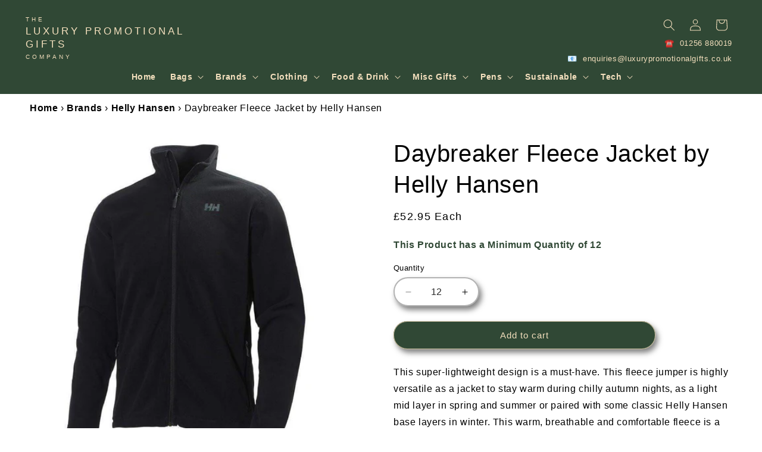

--- FILE ---
content_type: text/html; charset=utf-8
request_url: https://www.luxurypromotionalgifts.co.uk/products/daybreaker-fleece-jacket-by-helly-hansen
body_size: 30182
content:
<!doctype html>
<html class="js" lang="en">
  <head>
    <meta charset="utf-8">
    <meta http-equiv="X-UA-Compatible" content="IE=edge">
    <meta name="viewport" content="width=device-width,initial-scale=1">
    <title>
      Daybreaker Fleece Jacket by Helly Hansen

        &vert; The Luxury Promotional Gifts Company 
    </title>
    
      <meta name="description" content="This super-lightweight design is a must-have. Min Order 12 units.">
    
    
    <script src="//www.luxurypromotionalgifts.co.uk/cdn/shop/t/75/assets/global.js?v=119319095009118051911747145691" defer="defer"></script>
    <link href="//www.luxurypromotionalgifts.co.uk/cdn/shop/t/75/assets/base.css?v=75585458726194666391766537423" rel="stylesheet" type="text/css" media="all" />
<meta name="theme-color" content="">
    <link rel="canonical" href="https://www.luxurypromotionalgifts.co.uk/products/daybreaker-fleece-jacket-by-helly-hansen"><link rel="icon" type="image/png" href="//www.luxurypromotionalgifts.co.uk/cdn/shop/files/LuxuryFavicon-min.png?crop=center&height=32&v=1688025994&width=32">

<meta property="og:site_name" content="The Luxury Promotional Gifts Company Limited">
<meta property="og:url" content="https://www.luxurypromotionalgifts.co.uk/products/daybreaker-fleece-jacket-by-helly-hansen">
<meta property="og:title" content="Daybreaker Fleece Jacket by Helly Hansen">
<meta property="og:type" content="product">
<meta property="og:description" content="This super-lightweight design is a must-have. Min Order 12 units."><meta property="og:image" content="http://www.luxurypromotionalgifts.co.uk/cdn/shop/products/daybreaker-fleece-jacket-by-helly-hansen-1-59445.jpg?v=1740985291">
  <meta property="og:image:secure_url" content="https://www.luxurypromotionalgifts.co.uk/cdn/shop/products/daybreaker-fleece-jacket-by-helly-hansen-1-59445.jpg?v=1740985291">
  <meta property="og:image:width" content="800">
  <meta property="og:image:height" content="800"><meta property="og:price:amount" content="52.95">
  <meta property="og:price:currency" content="GBP"><meta name="twitter:card" content="summary_large_image">
<meta name="twitter:title" content="Daybreaker Fleece Jacket by Helly Hansen">
<meta name="twitter:description" content="This super-lightweight design is a must-have. Min Order 12 units.">


    
<script>window.performance && window.performance.mark && window.performance.mark('shopify.content_for_header.start');</script><meta id="shopify-digital-wallet" name="shopify-digital-wallet" content="/12231874/digital_wallets/dialog">
<link rel="alternate" type="application/json+oembed" href="https://www.luxurypromotionalgifts.co.uk/products/daybreaker-fleece-jacket-by-helly-hansen.oembed">
<script async="async" src="/checkouts/internal/preloads.js?locale=en-GB"></script>
<script id="shopify-features" type="application/json">{"accessToken":"a04d38922687eead38dba6fe2e0bd4f0","betas":["rich-media-storefront-analytics"],"domain":"www.luxurypromotionalgifts.co.uk","predictiveSearch":true,"shopId":12231874,"locale":"en"}</script>
<script>var Shopify = Shopify || {};
Shopify.shop = "the-luxury-promotional-gifts-company-limited.myshopify.com";
Shopify.locale = "en";
Shopify.currency = {"active":"GBP","rate":"1.0"};
Shopify.country = "GB";
Shopify.theme = {"name":"Luxury 15.0","id":128998080579,"schema_name":"Dawn","schema_version":"15.0.0","theme_store_id":887,"role":"main"};
Shopify.theme.handle = "null";
Shopify.theme.style = {"id":null,"handle":null};
Shopify.cdnHost = "www.luxurypromotionalgifts.co.uk/cdn";
Shopify.routes = Shopify.routes || {};
Shopify.routes.root = "/";</script>
<script type="module">!function(o){(o.Shopify=o.Shopify||{}).modules=!0}(window);</script>
<script>!function(o){function n(){var o=[];function n(){o.push(Array.prototype.slice.apply(arguments))}return n.q=o,n}var t=o.Shopify=o.Shopify||{};t.loadFeatures=n(),t.autoloadFeatures=n()}(window);</script>
<script id="shop-js-analytics" type="application/json">{"pageType":"product"}</script>
<script defer="defer" async type="module" src="//www.luxurypromotionalgifts.co.uk/cdn/shopifycloud/shop-js/modules/v2/client.init-shop-cart-sync_DlSlHazZ.en.esm.js"></script>
<script defer="defer" async type="module" src="//www.luxurypromotionalgifts.co.uk/cdn/shopifycloud/shop-js/modules/v2/chunk.common_D16XZWos.esm.js"></script>
<script type="module">
  await import("//www.luxurypromotionalgifts.co.uk/cdn/shopifycloud/shop-js/modules/v2/client.init-shop-cart-sync_DlSlHazZ.en.esm.js");
await import("//www.luxurypromotionalgifts.co.uk/cdn/shopifycloud/shop-js/modules/v2/chunk.common_D16XZWos.esm.js");

  window.Shopify.SignInWithShop?.initShopCartSync?.({"fedCMEnabled":true,"windoidEnabled":true});

</script>
<script>(function() {
  var isLoaded = false;
  function asyncLoad() {
    if (isLoaded) return;
    isLoaded = true;
    var urls = ["https:\/\/seo.apps.avada.io\/avada-seo-installed.js?shop=the-luxury-promotional-gifts-company-limited.myshopify.com","https:\/\/cdn1.avada.io\/flying-pages\/module.js?shop=the-luxury-promotional-gifts-company-limited.myshopify.com"];
    for (var i = 0; i < urls.length; i++) {
      var s = document.createElement('script');
      s.type = 'text/javascript';
      s.async = true;
      s.src = urls[i];
      var x = document.getElementsByTagName('script')[0];
      x.parentNode.insertBefore(s, x);
    }
  };
  if(window.attachEvent) {
    window.attachEvent('onload', asyncLoad);
  } else {
    window.addEventListener('load', asyncLoad, false);
  }
})();</script>
<script id="__st">var __st={"a":12231874,"offset":0,"reqid":"cef57985-1082-46ab-a2d5-4b8734012dcd-1768586054","pageurl":"www.luxurypromotionalgifts.co.uk\/products\/daybreaker-fleece-jacket-by-helly-hansen","u":"0225a831663e","p":"product","rtyp":"product","rid":6135139655};</script>
<script>window.ShopifyPaypalV4VisibilityTracking = true;</script>
<script id="captcha-bootstrap">!function(){'use strict';const t='contact',e='account',n='new_comment',o=[[t,t],['blogs',n],['comments',n],[t,'customer']],c=[[e,'customer_login'],[e,'guest_login'],[e,'recover_customer_password'],[e,'create_customer']],r=t=>t.map((([t,e])=>`form[action*='/${t}']:not([data-nocaptcha='true']) input[name='form_type'][value='${e}']`)).join(','),a=t=>()=>t?[...document.querySelectorAll(t)].map((t=>t.form)):[];function s(){const t=[...o],e=r(t);return a(e)}const i='password',u='form_key',d=['recaptcha-v3-token','g-recaptcha-response','h-captcha-response',i],f=()=>{try{return window.sessionStorage}catch{return}},m='__shopify_v',_=t=>t.elements[u];function p(t,e,n=!1){try{const o=window.sessionStorage,c=JSON.parse(o.getItem(e)),{data:r}=function(t){const{data:e,action:n}=t;return t[m]||n?{data:e,action:n}:{data:t,action:n}}(c);for(const[e,n]of Object.entries(r))t.elements[e]&&(t.elements[e].value=n);n&&o.removeItem(e)}catch(o){console.error('form repopulation failed',{error:o})}}const l='form_type',E='cptcha';function T(t){t.dataset[E]=!0}const w=window,h=w.document,L='Shopify',v='ce_forms',y='captcha';let A=!1;((t,e)=>{const n=(g='f06e6c50-85a8-45c8-87d0-21a2b65856fe',I='https://cdn.shopify.com/shopifycloud/storefront-forms-hcaptcha/ce_storefront_forms_captcha_hcaptcha.v1.5.2.iife.js',D={infoText:'Protected by hCaptcha',privacyText:'Privacy',termsText:'Terms'},(t,e,n)=>{const o=w[L][v],c=o.bindForm;if(c)return c(t,g,e,D).then(n);var r;o.q.push([[t,g,e,D],n]),r=I,A||(h.body.append(Object.assign(h.createElement('script'),{id:'captcha-provider',async:!0,src:r})),A=!0)});var g,I,D;w[L]=w[L]||{},w[L][v]=w[L][v]||{},w[L][v].q=[],w[L][y]=w[L][y]||{},w[L][y].protect=function(t,e){n(t,void 0,e),T(t)},Object.freeze(w[L][y]),function(t,e,n,w,h,L){const[v,y,A,g]=function(t,e,n){const i=e?o:[],u=t?c:[],d=[...i,...u],f=r(d),m=r(i),_=r(d.filter((([t,e])=>n.includes(e))));return[a(f),a(m),a(_),s()]}(w,h,L),I=t=>{const e=t.target;return e instanceof HTMLFormElement?e:e&&e.form},D=t=>v().includes(t);t.addEventListener('submit',(t=>{const e=I(t);if(!e)return;const n=D(e)&&!e.dataset.hcaptchaBound&&!e.dataset.recaptchaBound,o=_(e),c=g().includes(e)&&(!o||!o.value);(n||c)&&t.preventDefault(),c&&!n&&(function(t){try{if(!f())return;!function(t){const e=f();if(!e)return;const n=_(t);if(!n)return;const o=n.value;o&&e.removeItem(o)}(t);const e=Array.from(Array(32),(()=>Math.random().toString(36)[2])).join('');!function(t,e){_(t)||t.append(Object.assign(document.createElement('input'),{type:'hidden',name:u})),t.elements[u].value=e}(t,e),function(t,e){const n=f();if(!n)return;const o=[...t.querySelectorAll(`input[type='${i}']`)].map((({name:t})=>t)),c=[...d,...o],r={};for(const[a,s]of new FormData(t).entries())c.includes(a)||(r[a]=s);n.setItem(e,JSON.stringify({[m]:1,action:t.action,data:r}))}(t,e)}catch(e){console.error('failed to persist form',e)}}(e),e.submit())}));const S=(t,e)=>{t&&!t.dataset[E]&&(n(t,e.some((e=>e===t))),T(t))};for(const o of['focusin','change'])t.addEventListener(o,(t=>{const e=I(t);D(e)&&S(e,y())}));const B=e.get('form_key'),M=e.get(l),P=B&&M;t.addEventListener('DOMContentLoaded',(()=>{const t=y();if(P)for(const e of t)e.elements[l].value===M&&p(e,B);[...new Set([...A(),...v().filter((t=>'true'===t.dataset.shopifyCaptcha))])].forEach((e=>S(e,t)))}))}(h,new URLSearchParams(w.location.search),n,t,e,['guest_login'])})(!0,!0)}();</script>
<script integrity="sha256-4kQ18oKyAcykRKYeNunJcIwy7WH5gtpwJnB7kiuLZ1E=" data-source-attribution="shopify.loadfeatures" defer="defer" src="//www.luxurypromotionalgifts.co.uk/cdn/shopifycloud/storefront/assets/storefront/load_feature-a0a9edcb.js" crossorigin="anonymous"></script>
<script data-source-attribution="shopify.dynamic_checkout.dynamic.init">var Shopify=Shopify||{};Shopify.PaymentButton=Shopify.PaymentButton||{isStorefrontPortableWallets:!0,init:function(){window.Shopify.PaymentButton.init=function(){};var t=document.createElement("script");t.src="https://www.luxurypromotionalgifts.co.uk/cdn/shopifycloud/portable-wallets/latest/portable-wallets.en.js",t.type="module",document.head.appendChild(t)}};
</script>
<script data-source-attribution="shopify.dynamic_checkout.buyer_consent">
  function portableWalletsHideBuyerConsent(e){var t=document.getElementById("shopify-buyer-consent"),n=document.getElementById("shopify-subscription-policy-button");t&&n&&(t.classList.add("hidden"),t.setAttribute("aria-hidden","true"),n.removeEventListener("click",e))}function portableWalletsShowBuyerConsent(e){var t=document.getElementById("shopify-buyer-consent"),n=document.getElementById("shopify-subscription-policy-button");t&&n&&(t.classList.remove("hidden"),t.removeAttribute("aria-hidden"),n.addEventListener("click",e))}window.Shopify?.PaymentButton&&(window.Shopify.PaymentButton.hideBuyerConsent=portableWalletsHideBuyerConsent,window.Shopify.PaymentButton.showBuyerConsent=portableWalletsShowBuyerConsent);
</script>
<script data-source-attribution="shopify.dynamic_checkout.cart.bootstrap">document.addEventListener("DOMContentLoaded",(function(){function t(){return document.querySelector("shopify-accelerated-checkout-cart, shopify-accelerated-checkout")}if(t())Shopify.PaymentButton.init();else{new MutationObserver((function(e,n){t()&&(Shopify.PaymentButton.init(),n.disconnect())})).observe(document.body,{childList:!0,subtree:!0})}}));
</script>
<script id="sections-script" data-sections="header" defer="defer" src="//www.luxurypromotionalgifts.co.uk/cdn/shop/t/75/compiled_assets/scripts.js?68281"></script>
<script>window.performance && window.performance.mark && window.performance.mark('shopify.content_for_header.end');</script>


    <style data-shopify>
      
      
      
      
      

      
        :root,
        .color-scheme-1 {
          --color-background: 255,255,255;
        
          --gradient-background: #ffffff;
        

        

        --color-foreground: 0,0,0;
        --color-background-contrast: 191,191,191;
        --color-shadow: 0,0,0;
        --color-button: 48,72,53;
        --color-button-text: 243,223,189;
        --color-secondary-button: 255,255,255;
        --color-secondary-button-text: 48,72,53;
        --color-link: 48,72,53;
        --color-badge-foreground: 0,0,0;
        --color-badge-background: 255,255,255;
        --color-badge-border: 0,0,0;
        --payment-terms-background-color: rgb(255 255 255);
      }
      
        
        .color-scheme-2 {
          --color-background: 48,72,53;
        
          --gradient-background: #304835;
        

        

        --color-foreground: 243,223,189;
        --color-background-contrast: 58,87,64;
        --color-shadow: 0,0,0;
        --color-button: 48,72,53;
        --color-button-text: 0,0,0;
        --color-secondary-button: 48,72,53;
        --color-secondary-button-text: 243,223,189;
        --color-link: 243,223,189;
        --color-badge-foreground: 243,223,189;
        --color-badge-background: 48,72,53;
        --color-badge-border: 243,223,189;
        --payment-terms-background-color: rgb(48 72 53);
      }
      
        
        .color-scheme-3 {
          --color-background: 48,72,53;
        
          --gradient-background: #304835;
        

        

        --color-foreground: 243,223,189;
        --color-background-contrast: 58,87,64;
        --color-shadow: 0,0,0;
        --color-button: 48,72,53;
        --color-button-text: 0,0,0;
        --color-secondary-button: 48,72,53;
        --color-secondary-button-text: 255,255,255;
        --color-link: 255,255,255;
        --color-badge-foreground: 243,223,189;
        --color-badge-background: 48,72,53;
        --color-badge-border: 243,223,189;
        --payment-terms-background-color: rgb(48 72 53);
      }
      
        
        .color-scheme-4 {
          --color-background: 255,255,255;
        
          --gradient-background: #ffffff;
        

        

        --color-foreground: 0,0,0;
        --color-background-contrast: 191,191,191;
        --color-shadow: 0,0,0;
        --color-button: 48,72,53;
        --color-button-text: 15,15,15;
        --color-secondary-button: 255,255,255;
        --color-secondary-button-text: 0,96,57;
        --color-link: 0,96,57;
        --color-badge-foreground: 0,0,0;
        --color-badge-background: 255,255,255;
        --color-badge-border: 0,0,0;
        --payment-terms-background-color: rgb(255 255 255);
      }
      
        
        .color-scheme-5 {
          --color-background: 48,72,53;
        
          --gradient-background: #304835;
        

        

        --color-foreground: 243,223,189;
        --color-background-contrast: 58,87,64;
        --color-shadow: 0,0,0;
        --color-button: 48,72,53;
        --color-button-text: 0,0,0;
        --color-secondary-button: 48,72,53;
        --color-secondary-button-text: 255,255,255;
        --color-link: 255,255,255;
        --color-badge-foreground: 243,223,189;
        --color-badge-background: 48,72,53;
        --color-badge-border: 243,223,189;
        --payment-terms-background-color: rgb(48 72 53);
      }
      
        
        .color-scheme-c189b595-da61-46ac-b46d-d9f70e105650 {
          --color-background: 48,72,53;
        
          --gradient-background: #304835;
        

        

        --color-foreground: 255,255,255;
        --color-background-contrast: 58,87,64;
        --color-shadow: 15,15,15;
        --color-button: 191,191,191;
        --color-button-text: 15,15,15;
        --color-secondary-button: 48,72,53;
        --color-secondary-button-text: 15,15,15;
        --color-link: 15,15,15;
        --color-badge-foreground: 255,255,255;
        --color-badge-background: 48,72,53;
        --color-badge-border: 255,255,255;
        --payment-terms-background-color: rgb(48 72 53);
      }
      

      body, .color-scheme-1, .color-scheme-2, .color-scheme-3, .color-scheme-4, .color-scheme-5, .color-scheme-c189b595-da61-46ac-b46d-d9f70e105650 {
        color: rgb(var(--color-foreground));
        background-color: rgb(var(--color-background));
      }

      :root {
        --font-body-family: "system_ui", -apple-system, 'Segoe UI', Roboto, 'Helvetica Neue', 'Noto Sans', 'Liberation Sans', Arial, sans-serif, 'Apple Color Emoji', 'Segoe UI Emoji', 'Segoe UI Symbol', 'Noto Color Emoji';
        --font-body-style: normal;
        --font-body-weight: 400;
        --font-body-weight-bold: 700;

        --font-heading-family: "system_ui", -apple-system, 'Segoe UI', Roboto, 'Helvetica Neue', 'Noto Sans', 'Liberation Sans', Arial, sans-serif, 'Apple Color Emoji', 'Segoe UI Emoji', 'Segoe UI Symbol', 'Noto Color Emoji';
        --font-heading-style: normal;
        --font-heading-weight: 400;

        --font-body-scale: 1.0;
        --font-heading-scale: 1.0;

        --media-padding: px;
        --media-border-opacity: 0.5;
        --media-border-width: 0px;
        --media-radius: 40px;
        --media-shadow-opacity: 0.0;
        --media-shadow-horizontal-offset: 4px;
        --media-shadow-vertical-offset: 6px;
        --media-shadow-blur-radius: 10px;
        --media-shadow-visible: 0;

        --page-width: 500rem;
        --page-width-margin: 0rem;

        --product-card-image-padding: 0.0rem;
        --product-card-corner-radius: 4.0rem;
        --product-card-text-alignment: center;
        --product-card-border-width: 0.2rem;
        --product-card-border-opacity: 0.3;
        --product-card-shadow-opacity: 0.5;
        --product-card-shadow-visible: 1;
        --product-card-shadow-horizontal-offset: 0.4rem;
        --product-card-shadow-vertical-offset: 0.6rem;
        --product-card-shadow-blur-radius: 1.0rem;

        --collection-card-image-padding: 0.0rem;
        --collection-card-corner-radius: 4.0rem;
        --collection-card-text-alignment: center;
        --collection-card-border-width: 0.2rem;
        --collection-card-border-opacity: 0.3;
        --collection-card-shadow-opacity: 0.5;
        --collection-card-shadow-visible: 1;
        --collection-card-shadow-horizontal-offset: 0.4rem;
        --collection-card-shadow-vertical-offset: 0.6rem;
        --collection-card-shadow-blur-radius: 1.0rem;

        --blog-card-image-padding: 0.0rem;
        --blog-card-corner-radius: 4.0rem;
        --blog-card-text-alignment: center;
        --blog-card-border-width: 0.2rem;
        --blog-card-border-opacity: 0.3;
        --blog-card-shadow-opacity: 0.5;
        --blog-card-shadow-visible: 1;
        --blog-card-shadow-horizontal-offset: 0.4rem;
        --blog-card-shadow-vertical-offset: 0.6rem;
        --blog-card-shadow-blur-radius: 1.0rem;

        --badge-corner-radius: 2.0rem;

        --popup-border-width: 0px;
        --popup-border-opacity: 0.5;
        --popup-corner-radius: 40px;
        --popup-shadow-opacity: 0.5;
        --popup-shadow-horizontal-offset: 4px;
        --popup-shadow-vertical-offset: 6px;
        --popup-shadow-blur-radius: 10px;

        --drawer-border-width: 2px;
        --drawer-border-opacity: 0.5;
        --drawer-shadow-opacity: 0.5;
        --drawer-shadow-horizontal-offset: 4px;
        --drawer-shadow-vertical-offset: 6px;
        --drawer-shadow-blur-radius: 10px;

        --spacing-sections-desktop: 0px;
        --spacing-sections-mobile: 0px;

        --grid-desktop-vertical-spacing: 40px;
        --grid-desktop-horizontal-spacing: 24px;
        --grid-mobile-vertical-spacing: 20px;
        --grid-mobile-horizontal-spacing: 12px;

        --text-boxes-border-opacity: 0.3;
        --text-boxes-border-width: 2px;
        --text-boxes-radius: 40px;
        --text-boxes-shadow-opacity: 0.5;
        --text-boxes-shadow-visible: 1;
        --text-boxes-shadow-horizontal-offset: 4px;
        --text-boxes-shadow-vertical-offset: 6px;
        --text-boxes-shadow-blur-radius: 10px;

        --buttons-radius: 40px;
        --buttons-radius-outset: 41px;
        --buttons-border-width: 1px;
        --buttons-border-opacity: 0.3;
        --buttons-shadow-opacity: 0.5;
        --buttons-shadow-visible: 1;
        --buttons-shadow-horizontal-offset: 4px;
        --buttons-shadow-vertical-offset: 6px;
        --buttons-shadow-blur-radius: 10px;
        --buttons-border-offset: 0.3px;

        --inputs-radius: 40px;
        --inputs-border-width: 2px;
        --inputs-border-opacity: 0.3;
        --inputs-shadow-opacity: 0.5;
        --inputs-shadow-horizontal-offset: 4px;
        --inputs-margin-offset: 6px;
        --inputs-shadow-vertical-offset: 6px;
        --inputs-shadow-blur-radius: 10px;
        --inputs-radius-outset: 42px;

        --variant-pills-radius: 40px;
        --variant-pills-border-width: 2px;
        --variant-pills-border-opacity: 0.5;
        --variant-pills-shadow-opacity: 0.5;
        --variant-pills-shadow-horizontal-offset: 4px;
        --variant-pills-shadow-vertical-offset: 6px;
        --variant-pills-shadow-blur-radius: 10px;
      }

      *,
      *::before,
      *::after {
        box-sizing: inherit;
      }

      html {
        box-sizing: border-box;
        font-size: calc(var(--font-body-scale) * 62.5%);
        height: 100%;
      }

      body {
        display: grid;
        grid-template-rows: auto auto 1fr auto;
        grid-template-columns: 100%;
        min-height: 100%;
        margin: 0;
        font-size: 1.5rem;
        letter-spacing: 0.06rem;
        line-height: calc(1 + 0.8 / var(--font-body-scale));
        font-family: var(--font-body-family);
        font-style: var(--font-body-style);
        font-weight: var(--font-body-weight);
      }

      @media screen and (min-width: 750px) {
        body {
          font-size: 1.6rem;
        }
      }
    </style>


    <script>
      if (Shopify.designMode) {
        document.documentElement.classList.add('shopify-design-mode');
      }
    </script>

    
<!-- Structured Data -->
    <script type="application/ld+json">
      {
      "@context": "https://schema.org/",
      "@type": "Product",
      "@id": "https://www.luxurypromotionalgifts.co.uk/products/daybreaker-fleece-jacket-by-helly-hansen",
      "name": "Daybreaker Fleece Jacket by Helly Hansen",
      "description": "This super-lightweight design is a must-have. This fleece jumper is highly versatile as a jacket to stay warm during chilly autumn nights, as a light mid layer in spring and summer or paired with some classic Helly Hansen base layers in winter. This warm, breathable and comfortable fleece is a year-round companion for any outdoor, sailing or ski enthusiast.Product Details:100g Polartec®YKK coil full zip front openingFlatlock seams for low bulkRegular fitHH logo embroidery at the chestMin. Quantity: 12 unitsColours: Blue, BlackSize: Small, Medium, Large, XL, 2XL, 3XL, 4XL, 5XLPrices exclude embroidery, delivery and VAT. Branding would be priced according to artwork.",
      "brand": {
        "@type": "Brand",
        "name": "The Luxury Promotional Gifts Company"
      },
      "offers": {
        "@type": "Offer",
        "price": "52.95",
        "priceCurrency": "GBP",
        "itemCondition": "https://schema.org/NewCondition",
        "availability": "https://schema.org/InStock",
        "releaseDate": "2016-04-17 15:38:00 +0100",
        "url": "https://www.luxurypromotionalgifts.co.uk/products/daybreaker-fleece-jacket-by-helly-hansen"
      },
      "image": [
      "https:\/\/www.luxurypromotionalgifts.co.uk\/cdn\/shop\/products\/daybreaker-fleece-jacket-by-helly-hansen-1-59445.jpg?v=1740985291\u0026width=1920"
      ]
      }
    </script><!-- Breadcrumb Structured Data -->
<script type="application/ld+json">
  {
    "@context": "https://schema.org",
    "@type": "BreadcrumbList",
    "itemListElement": [{
      "@type": "ListItem",
      "position": 1,
      "name": "Home",
      "item": "https://www.luxurypromotionalgifts.co.uk"
    }, {
      "@type": "ListItem",
      "position": 2,
      "name": "Products",
      "item": "https://www.luxurypromotionalgifts.co.uk/products"      
      }, {
      "@type": "ListItem",
      "position": 3,
      "name": "Daybreaker Fleece Jacket by Helly Hansen",
      "item": "https://www.luxurypromotionalgifts.co.uk/products/daybreaker-fleece-jacket-by-helly-hansen"
    }]
  }
</script><!-- Organization Structured Data -->
<script type="application/ld+json">
  {
    "@context": "https://schema.org",
    "@type": "Organization",
    "name": "The Luxury Promotional Gifts Company Limited",
    "description": "Luxury promotional gifts and exclusive corporate branded merchandise from designer names. Stand out from the crowd with products making lasting impressions",
    "telephone": "+441256880019",
    "email": "enquiries@luxurypromotionalgifts.co.uk",
    "address": {
    "@type": "PostalAddress",
    "streetAddress": "Chute Close",
    "addressLocality": "Bramley",
    "addressRegion": "Hampshire",
    "postalCode": "RG26 5NJ",
    "addressCountry": "GB"
  },
    "url": "https:\/\/www.luxurypromotionalgifts.co.uk",
    "logo": {
    "@type": "ImageObject",
    "url": "https:\/\/www.luxurypromotionalgifts.co.uk\/cdn\/shop\/files\/NewLuxuryLogo_300x.png?v=1688025984\u002668281"
    },
    "areaServed": "GB",
    "keywords": "Promotional Gifts, Promotional Products, Promotional Merchandise, Corporate Gifts",
    "sameAs": [
      "https:\/\/www.facebook.com\/TheLuxPromoGiftCo","https:\/\/www.linkedin.com\/company\/the-luxury-promotional-gifts-company\/","https:\/\/www.instagram.com\/p\/DKhhUXLN_1o\/"
    ]
  }
</script>



    <meta name="google-site-verification" content="15q1TNJwKFTHAA2bVJJXzXn04xk_jjCX9gp70KdGHUo" />
    
	<link href="https://monorail-edge.shopifysvc.com" rel="dns-prefetch">
<script>(function(){if ("sendBeacon" in navigator && "performance" in window) {try {var session_token_from_headers = performance.getEntriesByType('navigation')[0].serverTiming.find(x => x.name == '_s').description;} catch {var session_token_from_headers = undefined;}var session_cookie_matches = document.cookie.match(/_shopify_s=([^;]*)/);var session_token_from_cookie = session_cookie_matches && session_cookie_matches.length === 2 ? session_cookie_matches[1] : "";var session_token = session_token_from_headers || session_token_from_cookie || "";function handle_abandonment_event(e) {var entries = performance.getEntries().filter(function(entry) {return /monorail-edge.shopifysvc.com/.test(entry.name);});if (!window.abandonment_tracked && entries.length === 0) {window.abandonment_tracked = true;var currentMs = Date.now();var navigation_start = performance.timing.navigationStart;var payload = {shop_id: 12231874,url: window.location.href,navigation_start,duration: currentMs - navigation_start,session_token,page_type: "product"};window.navigator.sendBeacon("https://monorail-edge.shopifysvc.com/v1/produce", JSON.stringify({schema_id: "online_store_buyer_site_abandonment/1.1",payload: payload,metadata: {event_created_at_ms: currentMs,event_sent_at_ms: currentMs}}));}}window.addEventListener('pagehide', handle_abandonment_event);}}());</script>
<script id="web-pixels-manager-setup">(function e(e,d,r,n,o){if(void 0===o&&(o={}),!Boolean(null===(a=null===(i=window.Shopify)||void 0===i?void 0:i.analytics)||void 0===a?void 0:a.replayQueue)){var i,a;window.Shopify=window.Shopify||{};var t=window.Shopify;t.analytics=t.analytics||{};var s=t.analytics;s.replayQueue=[],s.publish=function(e,d,r){return s.replayQueue.push([e,d,r]),!0};try{self.performance.mark("wpm:start")}catch(e){}var l=function(){var e={modern:/Edge?\/(1{2}[4-9]|1[2-9]\d|[2-9]\d{2}|\d{4,})\.\d+(\.\d+|)|Firefox\/(1{2}[4-9]|1[2-9]\d|[2-9]\d{2}|\d{4,})\.\d+(\.\d+|)|Chrom(ium|e)\/(9{2}|\d{3,})\.\d+(\.\d+|)|(Maci|X1{2}).+ Version\/(15\.\d+|(1[6-9]|[2-9]\d|\d{3,})\.\d+)([,.]\d+|)( \(\w+\)|)( Mobile\/\w+|) Safari\/|Chrome.+OPR\/(9{2}|\d{3,})\.\d+\.\d+|(CPU[ +]OS|iPhone[ +]OS|CPU[ +]iPhone|CPU IPhone OS|CPU iPad OS)[ +]+(15[._]\d+|(1[6-9]|[2-9]\d|\d{3,})[._]\d+)([._]\d+|)|Android:?[ /-](13[3-9]|1[4-9]\d|[2-9]\d{2}|\d{4,})(\.\d+|)(\.\d+|)|Android.+Firefox\/(13[5-9]|1[4-9]\d|[2-9]\d{2}|\d{4,})\.\d+(\.\d+|)|Android.+Chrom(ium|e)\/(13[3-9]|1[4-9]\d|[2-9]\d{2}|\d{4,})\.\d+(\.\d+|)|SamsungBrowser\/([2-9]\d|\d{3,})\.\d+/,legacy:/Edge?\/(1[6-9]|[2-9]\d|\d{3,})\.\d+(\.\d+|)|Firefox\/(5[4-9]|[6-9]\d|\d{3,})\.\d+(\.\d+|)|Chrom(ium|e)\/(5[1-9]|[6-9]\d|\d{3,})\.\d+(\.\d+|)([\d.]+$|.*Safari\/(?![\d.]+ Edge\/[\d.]+$))|(Maci|X1{2}).+ Version\/(10\.\d+|(1[1-9]|[2-9]\d|\d{3,})\.\d+)([,.]\d+|)( \(\w+\)|)( Mobile\/\w+|) Safari\/|Chrome.+OPR\/(3[89]|[4-9]\d|\d{3,})\.\d+\.\d+|(CPU[ +]OS|iPhone[ +]OS|CPU[ +]iPhone|CPU IPhone OS|CPU iPad OS)[ +]+(10[._]\d+|(1[1-9]|[2-9]\d|\d{3,})[._]\d+)([._]\d+|)|Android:?[ /-](13[3-9]|1[4-9]\d|[2-9]\d{2}|\d{4,})(\.\d+|)(\.\d+|)|Mobile Safari.+OPR\/([89]\d|\d{3,})\.\d+\.\d+|Android.+Firefox\/(13[5-9]|1[4-9]\d|[2-9]\d{2}|\d{4,})\.\d+(\.\d+|)|Android.+Chrom(ium|e)\/(13[3-9]|1[4-9]\d|[2-9]\d{2}|\d{4,})\.\d+(\.\d+|)|Android.+(UC? ?Browser|UCWEB|U3)[ /]?(15\.([5-9]|\d{2,})|(1[6-9]|[2-9]\d|\d{3,})\.\d+)\.\d+|SamsungBrowser\/(5\.\d+|([6-9]|\d{2,})\.\d+)|Android.+MQ{2}Browser\/(14(\.(9|\d{2,})|)|(1[5-9]|[2-9]\d|\d{3,})(\.\d+|))(\.\d+|)|K[Aa][Ii]OS\/(3\.\d+|([4-9]|\d{2,})\.\d+)(\.\d+|)/},d=e.modern,r=e.legacy,n=navigator.userAgent;return n.match(d)?"modern":n.match(r)?"legacy":"unknown"}(),u="modern"===l?"modern":"legacy",c=(null!=n?n:{modern:"",legacy:""})[u],f=function(e){return[e.baseUrl,"/wpm","/b",e.hashVersion,"modern"===e.buildTarget?"m":"l",".js"].join("")}({baseUrl:d,hashVersion:r,buildTarget:u}),m=function(e){var d=e.version,r=e.bundleTarget,n=e.surface,o=e.pageUrl,i=e.monorailEndpoint;return{emit:function(e){var a=e.status,t=e.errorMsg,s=(new Date).getTime(),l=JSON.stringify({metadata:{event_sent_at_ms:s},events:[{schema_id:"web_pixels_manager_load/3.1",payload:{version:d,bundle_target:r,page_url:o,status:a,surface:n,error_msg:t},metadata:{event_created_at_ms:s}}]});if(!i)return console&&console.warn&&console.warn("[Web Pixels Manager] No Monorail endpoint provided, skipping logging."),!1;try{return self.navigator.sendBeacon.bind(self.navigator)(i,l)}catch(e){}var u=new XMLHttpRequest;try{return u.open("POST",i,!0),u.setRequestHeader("Content-Type","text/plain"),u.send(l),!0}catch(e){return console&&console.warn&&console.warn("[Web Pixels Manager] Got an unhandled error while logging to Monorail."),!1}}}}({version:r,bundleTarget:l,surface:e.surface,pageUrl:self.location.href,monorailEndpoint:e.monorailEndpoint});try{o.browserTarget=l,function(e){var d=e.src,r=e.async,n=void 0===r||r,o=e.onload,i=e.onerror,a=e.sri,t=e.scriptDataAttributes,s=void 0===t?{}:t,l=document.createElement("script"),u=document.querySelector("head"),c=document.querySelector("body");if(l.async=n,l.src=d,a&&(l.integrity=a,l.crossOrigin="anonymous"),s)for(var f in s)if(Object.prototype.hasOwnProperty.call(s,f))try{l.dataset[f]=s[f]}catch(e){}if(o&&l.addEventListener("load",o),i&&l.addEventListener("error",i),u)u.appendChild(l);else{if(!c)throw new Error("Did not find a head or body element to append the script");c.appendChild(l)}}({src:f,async:!0,onload:function(){if(!function(){var e,d;return Boolean(null===(d=null===(e=window.Shopify)||void 0===e?void 0:e.analytics)||void 0===d?void 0:d.initialized)}()){var d=window.webPixelsManager.init(e)||void 0;if(d){var r=window.Shopify.analytics;r.replayQueue.forEach((function(e){var r=e[0],n=e[1],o=e[2];d.publishCustomEvent(r,n,o)})),r.replayQueue=[],r.publish=d.publishCustomEvent,r.visitor=d.visitor,r.initialized=!0}}},onerror:function(){return m.emit({status:"failed",errorMsg:"".concat(f," has failed to load")})},sri:function(e){var d=/^sha384-[A-Za-z0-9+/=]+$/;return"string"==typeof e&&d.test(e)}(c)?c:"",scriptDataAttributes:o}),m.emit({status:"loading"})}catch(e){m.emit({status:"failed",errorMsg:(null==e?void 0:e.message)||"Unknown error"})}}})({shopId: 12231874,storefrontBaseUrl: "https://www.luxurypromotionalgifts.co.uk",extensionsBaseUrl: "https://extensions.shopifycdn.com/cdn/shopifycloud/web-pixels-manager",monorailEndpoint: "https://monorail-edge.shopifysvc.com/unstable/produce_batch",surface: "storefront-renderer",enabledBetaFlags: ["2dca8a86"],webPixelsConfigList: [{"id":"991986044","configuration":"{\"config\":\"{\\\"pixel_id\\\":\\\"G-HJ6MYC7Q85\\\",\\\"gtag_events\\\":[{\\\"type\\\":\\\"purchase\\\",\\\"action_label\\\":\\\"G-HJ6MYC7Q85\\\"},{\\\"type\\\":\\\"page_view\\\",\\\"action_label\\\":\\\"G-HJ6MYC7Q85\\\"},{\\\"type\\\":\\\"view_item\\\",\\\"action_label\\\":\\\"G-HJ6MYC7Q85\\\"},{\\\"type\\\":\\\"search\\\",\\\"action_label\\\":\\\"G-HJ6MYC7Q85\\\"},{\\\"type\\\":\\\"add_to_cart\\\",\\\"action_label\\\":\\\"G-HJ6MYC7Q85\\\"},{\\\"type\\\":\\\"begin_checkout\\\",\\\"action_label\\\":\\\"G-HJ6MYC7Q85\\\"},{\\\"type\\\":\\\"add_payment_info\\\",\\\"action_label\\\":\\\"G-HJ6MYC7Q85\\\"}],\\\"enable_monitoring_mode\\\":false}\"}","eventPayloadVersion":"v1","runtimeContext":"OPEN","scriptVersion":"b2a88bafab3e21179ed38636efcd8a93","type":"APP","apiClientId":1780363,"privacyPurposes":[],"dataSharingAdjustments":{"protectedCustomerApprovalScopes":["read_customer_address","read_customer_email","read_customer_name","read_customer_personal_data","read_customer_phone"]}},{"id":"shopify-app-pixel","configuration":"{}","eventPayloadVersion":"v1","runtimeContext":"STRICT","scriptVersion":"0450","apiClientId":"shopify-pixel","type":"APP","privacyPurposes":["ANALYTICS","MARKETING"]},{"id":"shopify-custom-pixel","eventPayloadVersion":"v1","runtimeContext":"LAX","scriptVersion":"0450","apiClientId":"shopify-pixel","type":"CUSTOM","privacyPurposes":["ANALYTICS","MARKETING"]}],isMerchantRequest: false,initData: {"shop":{"name":"The Luxury Promotional Gifts Company Limited","paymentSettings":{"currencyCode":"GBP"},"myshopifyDomain":"the-luxury-promotional-gifts-company-limited.myshopify.com","countryCode":"GB","storefrontUrl":"https:\/\/www.luxurypromotionalgifts.co.uk"},"customer":null,"cart":null,"checkout":null,"productVariants":[{"price":{"amount":52.95,"currencyCode":"GBP"},"product":{"title":"Daybreaker Fleece Jacket by Helly Hansen","vendor":"The outdoor company","id":"6135139655","untranslatedTitle":"Daybreaker Fleece Jacket by Helly Hansen","url":"\/products\/daybreaker-fleece-jacket-by-helly-hansen","type":"All Products"},"id":"12089053282371","image":{"src":"\/\/www.luxurypromotionalgifts.co.uk\/cdn\/shop\/products\/daybreaker-fleece-jacket-by-helly-hansen-1-59445.jpg?v=1740985291"},"sku":"","title":"Default Title","untranslatedTitle":"Default Title"}],"purchasingCompany":null},},"https://www.luxurypromotionalgifts.co.uk/cdn","fcfee988w5aeb613cpc8e4bc33m6693e112",{"modern":"","legacy":""},{"shopId":"12231874","storefrontBaseUrl":"https:\/\/www.luxurypromotionalgifts.co.uk","extensionBaseUrl":"https:\/\/extensions.shopifycdn.com\/cdn\/shopifycloud\/web-pixels-manager","surface":"storefront-renderer","enabledBetaFlags":"[\"2dca8a86\"]","isMerchantRequest":"false","hashVersion":"fcfee988w5aeb613cpc8e4bc33m6693e112","publish":"custom","events":"[[\"page_viewed\",{}],[\"product_viewed\",{\"productVariant\":{\"price\":{\"amount\":52.95,\"currencyCode\":\"GBP\"},\"product\":{\"title\":\"Daybreaker Fleece Jacket by Helly Hansen\",\"vendor\":\"The outdoor company\",\"id\":\"6135139655\",\"untranslatedTitle\":\"Daybreaker Fleece Jacket by Helly Hansen\",\"url\":\"\/products\/daybreaker-fleece-jacket-by-helly-hansen\",\"type\":\"All Products\"},\"id\":\"12089053282371\",\"image\":{\"src\":\"\/\/www.luxurypromotionalgifts.co.uk\/cdn\/shop\/products\/daybreaker-fleece-jacket-by-helly-hansen-1-59445.jpg?v=1740985291\"},\"sku\":\"\",\"title\":\"Default Title\",\"untranslatedTitle\":\"Default Title\"}}]]"});</script><script>
  window.ShopifyAnalytics = window.ShopifyAnalytics || {};
  window.ShopifyAnalytics.meta = window.ShopifyAnalytics.meta || {};
  window.ShopifyAnalytics.meta.currency = 'GBP';
  var meta = {"product":{"id":6135139655,"gid":"gid:\/\/shopify\/Product\/6135139655","vendor":"The outdoor company","type":"All Products","handle":"daybreaker-fleece-jacket-by-helly-hansen","variants":[{"id":12089053282371,"price":5295,"name":"Daybreaker Fleece Jacket by Helly Hansen","public_title":null,"sku":""}],"remote":false},"page":{"pageType":"product","resourceType":"product","resourceId":6135139655,"requestId":"cef57985-1082-46ab-a2d5-4b8734012dcd-1768586054"}};
  for (var attr in meta) {
    window.ShopifyAnalytics.meta[attr] = meta[attr];
  }
</script>
<script class="analytics">
  (function () {
    var customDocumentWrite = function(content) {
      var jquery = null;

      if (window.jQuery) {
        jquery = window.jQuery;
      } else if (window.Checkout && window.Checkout.$) {
        jquery = window.Checkout.$;
      }

      if (jquery) {
        jquery('body').append(content);
      }
    };

    var hasLoggedConversion = function(token) {
      if (token) {
        return document.cookie.indexOf('loggedConversion=' + token) !== -1;
      }
      return false;
    }

    var setCookieIfConversion = function(token) {
      if (token) {
        var twoMonthsFromNow = new Date(Date.now());
        twoMonthsFromNow.setMonth(twoMonthsFromNow.getMonth() + 2);

        document.cookie = 'loggedConversion=' + token + '; expires=' + twoMonthsFromNow;
      }
    }

    var trekkie = window.ShopifyAnalytics.lib = window.trekkie = window.trekkie || [];
    if (trekkie.integrations) {
      return;
    }
    trekkie.methods = [
      'identify',
      'page',
      'ready',
      'track',
      'trackForm',
      'trackLink'
    ];
    trekkie.factory = function(method) {
      return function() {
        var args = Array.prototype.slice.call(arguments);
        args.unshift(method);
        trekkie.push(args);
        return trekkie;
      };
    };
    for (var i = 0; i < trekkie.methods.length; i++) {
      var key = trekkie.methods[i];
      trekkie[key] = trekkie.factory(key);
    }
    trekkie.load = function(config) {
      trekkie.config = config || {};
      trekkie.config.initialDocumentCookie = document.cookie;
      var first = document.getElementsByTagName('script')[0];
      var script = document.createElement('script');
      script.type = 'text/javascript';
      script.onerror = function(e) {
        var scriptFallback = document.createElement('script');
        scriptFallback.type = 'text/javascript';
        scriptFallback.onerror = function(error) {
                var Monorail = {
      produce: function produce(monorailDomain, schemaId, payload) {
        var currentMs = new Date().getTime();
        var event = {
          schema_id: schemaId,
          payload: payload,
          metadata: {
            event_created_at_ms: currentMs,
            event_sent_at_ms: currentMs
          }
        };
        return Monorail.sendRequest("https://" + monorailDomain + "/v1/produce", JSON.stringify(event));
      },
      sendRequest: function sendRequest(endpointUrl, payload) {
        // Try the sendBeacon API
        if (window && window.navigator && typeof window.navigator.sendBeacon === 'function' && typeof window.Blob === 'function' && !Monorail.isIos12()) {
          var blobData = new window.Blob([payload], {
            type: 'text/plain'
          });

          if (window.navigator.sendBeacon(endpointUrl, blobData)) {
            return true;
          } // sendBeacon was not successful

        } // XHR beacon

        var xhr = new XMLHttpRequest();

        try {
          xhr.open('POST', endpointUrl);
          xhr.setRequestHeader('Content-Type', 'text/plain');
          xhr.send(payload);
        } catch (e) {
          console.log(e);
        }

        return false;
      },
      isIos12: function isIos12() {
        return window.navigator.userAgent.lastIndexOf('iPhone; CPU iPhone OS 12_') !== -1 || window.navigator.userAgent.lastIndexOf('iPad; CPU OS 12_') !== -1;
      }
    };
    Monorail.produce('monorail-edge.shopifysvc.com',
      'trekkie_storefront_load_errors/1.1',
      {shop_id: 12231874,
      theme_id: 128998080579,
      app_name: "storefront",
      context_url: window.location.href,
      source_url: "//www.luxurypromotionalgifts.co.uk/cdn/s/trekkie.storefront.cd680fe47e6c39ca5d5df5f0a32d569bc48c0f27.min.js"});

        };
        scriptFallback.async = true;
        scriptFallback.src = '//www.luxurypromotionalgifts.co.uk/cdn/s/trekkie.storefront.cd680fe47e6c39ca5d5df5f0a32d569bc48c0f27.min.js';
        first.parentNode.insertBefore(scriptFallback, first);
      };
      script.async = true;
      script.src = '//www.luxurypromotionalgifts.co.uk/cdn/s/trekkie.storefront.cd680fe47e6c39ca5d5df5f0a32d569bc48c0f27.min.js';
      first.parentNode.insertBefore(script, first);
    };
    trekkie.load(
      {"Trekkie":{"appName":"storefront","development":false,"defaultAttributes":{"shopId":12231874,"isMerchantRequest":null,"themeId":128998080579,"themeCityHash":"7217989512571486390","contentLanguage":"en","currency":"GBP","eventMetadataId":"228c262b-365f-4b11-aba5-350d34cba73f"},"isServerSideCookieWritingEnabled":true,"monorailRegion":"shop_domain","enabledBetaFlags":["65f19447"]},"Session Attribution":{},"S2S":{"facebookCapiEnabled":false,"source":"trekkie-storefront-renderer","apiClientId":580111}}
    );

    var loaded = false;
    trekkie.ready(function() {
      if (loaded) return;
      loaded = true;

      window.ShopifyAnalytics.lib = window.trekkie;

      var originalDocumentWrite = document.write;
      document.write = customDocumentWrite;
      try { window.ShopifyAnalytics.merchantGoogleAnalytics.call(this); } catch(error) {};
      document.write = originalDocumentWrite;

      window.ShopifyAnalytics.lib.page(null,{"pageType":"product","resourceType":"product","resourceId":6135139655,"requestId":"cef57985-1082-46ab-a2d5-4b8734012dcd-1768586054","shopifyEmitted":true});

      var match = window.location.pathname.match(/checkouts\/(.+)\/(thank_you|post_purchase)/)
      var token = match? match[1]: undefined;
      if (!hasLoggedConversion(token)) {
        setCookieIfConversion(token);
        window.ShopifyAnalytics.lib.track("Viewed Product",{"currency":"GBP","variantId":12089053282371,"productId":6135139655,"productGid":"gid:\/\/shopify\/Product\/6135139655","name":"Daybreaker Fleece Jacket by Helly Hansen","price":"52.95","sku":"","brand":"The outdoor company","variant":null,"category":"All Products","nonInteraction":true,"remote":false},undefined,undefined,{"shopifyEmitted":true});
      window.ShopifyAnalytics.lib.track("monorail:\/\/trekkie_storefront_viewed_product\/1.1",{"currency":"GBP","variantId":12089053282371,"productId":6135139655,"productGid":"gid:\/\/shopify\/Product\/6135139655","name":"Daybreaker Fleece Jacket by Helly Hansen","price":"52.95","sku":"","brand":"The outdoor company","variant":null,"category":"All Products","nonInteraction":true,"remote":false,"referer":"https:\/\/www.luxurypromotionalgifts.co.uk\/products\/daybreaker-fleece-jacket-by-helly-hansen"});
      }
    });


        var eventsListenerScript = document.createElement('script');
        eventsListenerScript.async = true;
        eventsListenerScript.src = "//www.luxurypromotionalgifts.co.uk/cdn/shopifycloud/storefront/assets/shop_events_listener-3da45d37.js";
        document.getElementsByTagName('head')[0].appendChild(eventsListenerScript);

})();</script>
  <script>
  if (!window.ga || (window.ga && typeof window.ga !== 'function')) {
    window.ga = function ga() {
      (window.ga.q = window.ga.q || []).push(arguments);
      if (window.Shopify && window.Shopify.analytics && typeof window.Shopify.analytics.publish === 'function') {
        window.Shopify.analytics.publish("ga_stub_called", {}, {sendTo: "google_osp_migration"});
      }
      console.error("Shopify's Google Analytics stub called with:", Array.from(arguments), "\nSee https://help.shopify.com/manual/promoting-marketing/pixels/pixel-migration#google for more information.");
    };
    if (window.Shopify && window.Shopify.analytics && typeof window.Shopify.analytics.publish === 'function') {
      window.Shopify.analytics.publish("ga_stub_initialized", {}, {sendTo: "google_osp_migration"});
    }
  }
</script>
<script
  defer
  src="https://www.luxurypromotionalgifts.co.uk/cdn/shopifycloud/perf-kit/shopify-perf-kit-3.0.4.min.js"
  data-application="storefront-renderer"
  data-shop-id="12231874"
  data-render-region="gcp-us-east1"
  data-page-type="product"
  data-theme-instance-id="128998080579"
  data-theme-name="Dawn"
  data-theme-version="15.0.0"
  data-monorail-region="shop_domain"
  data-resource-timing-sampling-rate="10"
  data-shs="true"
  data-shs-beacon="true"
  data-shs-export-with-fetch="true"
  data-shs-logs-sample-rate="1"
  data-shs-beacon-endpoint="https://www.luxurypromotionalgifts.co.uk/api/collect"
></script>
</head>

  <body class="gradient animate--hover-3d-lift">
    <a class="skip-to-content-link button visually-hidden" href="#MainContent">
      Skip to content
    </a>

<style>
  .drawer {
    visibility: hidden;
  }
</style>

<cart-drawer class="drawer is-empty">
  <div id="CartDrawer" class="cart-drawer">
    <div id="CartDrawer-Overlay" class="cart-drawer__overlay"></div>
    <div
      class="drawer__inner gradient color-scheme-1"
      role="dialog"
      aria-modal="true"
      aria-label="Your cart"
      tabindex="-1"
    ><div class="drawer__inner-empty">
          <div class="cart-drawer__warnings center">
            <div class="cart-drawer__empty-content">
              <h2 class="cart__empty-text">Your cart is empty</h2>
              <button
                class="drawer__close"
                type="button"
                onclick="this.closest('cart-drawer').close()"
                aria-label="Close"
              >
                <svg
  xmlns="http://www.w3.org/2000/svg"
  aria-hidden="true"
  focusable="false"
  class="icon icon-close"
  fill="none"
  viewBox="0 0 18 17"
>
  <path d="M.865 15.978a.5.5 0 00.707.707l7.433-7.431 7.579 7.282a.501.501 0 00.846-.37.5.5 0 00-.153-.351L9.712 8.546l7.417-7.416a.5.5 0 10-.707-.708L8.991 7.853 1.413.573a.5.5 0 10-.693.72l7.563 7.268-7.418 7.417z" fill="currentColor">
</svg>

              </button>
              <a href="/collections/all" class="button">
                Continue shopping
              </a><p class="cart__login-title h3">Have an account?</p>
                <p class="cart__login-paragraph">
                  <a href="/account/login" class="link underlined-link">Log in</a> to check out faster.
                </p></div>
          </div></div><div class="drawer__header">
        <h2 class="drawer__heading">Your cart</h2>
        <button
          class="drawer__close"
          type="button"
          onclick="this.closest('cart-drawer').close()"
          aria-label="Close"
        >
          <svg
  xmlns="http://www.w3.org/2000/svg"
  aria-hidden="true"
  focusable="false"
  class="icon icon-close"
  fill="none"
  viewBox="0 0 18 17"
>
  <path d="M.865 15.978a.5.5 0 00.707.707l7.433-7.431 7.579 7.282a.501.501 0 00.846-.37.5.5 0 00-.153-.351L9.712 8.546l7.417-7.416a.5.5 0 10-.707-.708L8.991 7.853 1.413.573a.5.5 0 10-.693.72l7.563 7.268-7.418 7.417z" fill="currentColor">
</svg>

        </button>
      </div>
      <cart-drawer-items
        
          class=" is-empty"
        
      >
        <form
          action="/cart"
          id="CartDrawer-Form"
          class="cart__contents cart-drawer__form"
          method="post"
        >
          <div id="CartDrawer-CartItems" class="drawer__contents js-contents"><p id="CartDrawer-LiveRegionText" class="visually-hidden" role="status"></p>
            <p id="CartDrawer-LineItemStatus" class="visually-hidden" aria-hidden="true" role="status">
              Loading...
            </p>
          </div>
          <div id="CartDrawer-CartErrors" role="alert"></div>
        </form>
      </cart-drawer-items>
      <div class="drawer__footer"><!-- Start blocks -->
        <!-- Subtotals -->

        <div class="cart-drawer__footer" >
          <div></div>

          <div class="totals" role="status">
            <h2 class="totals__total">Estimated total</h2>
            <p class="totals__total-value">£0.00 GBP</p>
          </div>

          <small class="tax-note caption-large rte">Taxes, discounts and shipping calculated at checkout.
</small>
        </div>

        <!-- CTAs -->

        <div class="cart__ctas" >
          <button
            type="submit"
            id="CartDrawer-Checkout"
            class="cart__checkout-button button"
            name="checkout"
            form="CartDrawer-Form"
            
              disabled
            
          >
            Check out
          </button>
        </div>
      </div>
    </div>
  </div>
</cart-drawer>

<script>
  function cartQty() {
     const z1 = Number(document.getElementById("Drawer-quantity-1").value);
     const z2 = Number(document.getElementById("Drawer-quantity-1").min);
     if (z1 < z2)	{
       document.getElementById("Drawer-quantity-1").value = z2;
    }
  }
</script>
<!-- BEGIN sections: header-group -->
<div id="shopify-section-sections--15996203565123__header" class="shopify-section shopify-section-group-header-group section-header">

<style>
  header-drawer {
    justify-self: start;
    margin-left: -1.2rem;
  }@media screen and (min-width: 990px) {
      header-drawer {
        display: none;
      }
    }.menu-drawer-container {
    display: flex;
  }

  .list-menu {
    list-style: none;
    padding: 0;
    margin: 0;
  }

  .list-menu--inline {
    display: inline-flex;
    flex-wrap: wrap;
  }

  summary.list-menu__item {
    padding-right: 2.7rem;
  }

  .list-menu__item {
    display: flex;
    align-items: center;
    line-height: calc(1 + 0.3 / var(--font-body-scale));
  }

  .list-menu__item--link {
    text-decoration: none;
    padding-bottom: 1rem;
    padding-top: 1rem;
    line-height: calc(1 + 0.8 / var(--font-body-scale));
  }

  @media screen and (min-width: 750px) {
    .list-menu__item--link {
      padding-bottom: 0.5rem;
      padding-top: 0.5rem;
    }
  }
</style><style data-shopify>.header {
    padding: 10px 3rem 4px 3rem;
  }

  .section-header {
    position: sticky; /* This is for fixing a Safari z-index issue. PR #2147 */
    margin-bottom: 0px;
  }

  @media screen and (min-width: 750px) {
    .section-header {
      margin-bottom: 0px;
    }
  }

  @media screen and (min-width: 990px) {
    .header {
      padding-top: 20px;
      padding-bottom: 8px;
    }
  }</style>

<svg xmlns="http://www.w3.org/2000/svg" class="hidden">
  <symbol id="icon-search" viewbox="0 0 18 19" fill="none">
    <path fill-rule="evenodd" clip-rule="evenodd" d="M11.03 11.68A5.784 5.784 0 112.85 3.5a5.784 5.784 0 018.18 8.18zm.26 1.12a6.78 6.78 0 11.72-.7l5.4 5.4a.5.5 0 11-.71.7l-5.41-5.4z" fill="currentColor"/>
  </symbol>

  <symbol id="icon-reset" class="icon icon-close"  fill="none" viewBox="0 0 18 18" stroke="currentColor">
    <circle r="8.5" cy="9" cx="9" stroke-opacity="0.2"/>
    <path d="M6.82972 6.82915L1.17193 1.17097" stroke-linecap="round" stroke-linejoin="round" transform="translate(5 5)"/>
    <path d="M1.22896 6.88502L6.77288 1.11523" stroke-linecap="round" stroke-linejoin="round" transform="translate(5 5)"/>
  </symbol>

  <symbol id="icon-close" class="icon icon-close" fill="none" viewBox="0 0 18 17">
    <path d="M.865 15.978a.5.5 0 00.707.707l7.433-7.431 7.579 7.282a.501.501 0 00.846-.37.5.5 0 00-.153-.351L9.712 8.546l7.417-7.416a.5.5 0 10-.707-.708L8.991 7.853 1.413.573a.5.5 0 10-.693.72l7.563 7.268-7.418 7.417z" fill="currentColor">
  </symbol>
</svg><div class="header-wrapper color-scheme-2 gradient"><header class="header header--top-left header--mobile-center page-width header--has-menu header--has-social header--has-account">

<header-drawer data-breakpoint="tablet">
  <details id="Details-menu-drawer-container" class="menu-drawer-container">
    <summary
      class="header__icon header__icon--menu header__icon--summary link focus-inset"
      aria-label="Menu"
    >
      <span>
        <svg
  xmlns="http://www.w3.org/2000/svg"
  aria-hidden="true"
  focusable="false"
  class="icon icon-hamburger"
  fill="none"
  viewBox="0 0 18 16"
>
  <path d="M1 .5a.5.5 0 100 1h15.71a.5.5 0 000-1H1zM.5 8a.5.5 0 01.5-.5h15.71a.5.5 0 010 1H1A.5.5 0 01.5 8zm0 7a.5.5 0 01.5-.5h15.71a.5.5 0 010 1H1a.5.5 0 01-.5-.5z" fill="currentColor">
</svg>

        <svg
  xmlns="http://www.w3.org/2000/svg"
  aria-hidden="true"
  focusable="false"
  class="icon icon-close"
  fill="none"
  viewBox="0 0 18 17"
>
  <path d="M.865 15.978a.5.5 0 00.707.707l7.433-7.431 7.579 7.282a.501.501 0 00.846-.37.5.5 0 00-.153-.351L9.712 8.546l7.417-7.416a.5.5 0 10-.707-.708L8.991 7.853 1.413.573a.5.5 0 10-.693.72l7.563 7.268-7.418 7.417z" fill="currentColor">
</svg>

      </span>
    </summary>
    <div id="menu-drawer" class="gradient menu-drawer motion-reduce color-scheme-2">
      <div class="menu-drawer__inner-container">
        <div class="menu-drawer__navigation-container">
          <nav class="menu-drawer__navigation">
            <ul class="menu-drawer__menu has-submenu list-menu" role="list"><li><a
                      id="HeaderDrawer-home"
                      href="/"
                      class="menu-drawer__menu-item list-menu__item link link--text focus-inset"
                      
                    >
                      Home
                    </a></li><li><details id="Details-menu-drawer-menu-item-2">
                      <summary
                        id="HeaderDrawer-bags"
                        class="menu-drawer__menu-item list-menu__item link link--text focus-inset"
                      >
                        Bags
                        <svg
  viewBox="0 0 14 10"
  fill="none"
  aria-hidden="true"
  focusable="false"
  class="icon icon-arrow"
  xmlns="http://www.w3.org/2000/svg"
>
  <path fill-rule="evenodd" clip-rule="evenodd" d="M8.537.808a.5.5 0 01.817-.162l4 4a.5.5 0 010 .708l-4 4a.5.5 0 11-.708-.708L11.793 5.5H1a.5.5 0 010-1h10.793L8.646 1.354a.5.5 0 01-.109-.546z" fill="currentColor">
</svg>

                        <svg aria-hidden="true" focusable="false" class="icon icon-caret" viewBox="0 0 10 6">
  <path fill-rule="evenodd" clip-rule="evenodd" d="M9.354.646a.5.5 0 00-.708 0L5 4.293 1.354.646a.5.5 0 00-.708.708l4 4a.5.5 0 00.708 0l4-4a.5.5 0 000-.708z" fill="currentColor">
</svg>

                      </summary>
                      <div
                        id="link-bags"
                        class="menu-drawer__submenu has-submenu gradient motion-reduce"
                        tabindex="-1"
                      >
                        <div class="menu-drawer__inner-submenu">
                          <button class="menu-drawer__close-button link link--text focus-inset" aria-expanded="true">
                            <svg
  viewBox="0 0 14 10"
  fill="none"
  aria-hidden="true"
  focusable="false"
  class="icon icon-arrow"
  xmlns="http://www.w3.org/2000/svg"
>
  <path fill-rule="evenodd" clip-rule="evenodd" d="M8.537.808a.5.5 0 01.817-.162l4 4a.5.5 0 010 .708l-4 4a.5.5 0 11-.708-.708L11.793 5.5H1a.5.5 0 010-1h10.793L8.646 1.354a.5.5 0 01-.109-.546z" fill="currentColor">
</svg>

                            Bags
                          </button>
                          <ul class="menu-drawer__menu list-menu" role="list" tabindex="-1"><li><a
                                    id="HeaderDrawer-bags-backpacks"
                                    href="/collections/backpacks"
                                    class="menu-drawer__menu-item link link--text list-menu__item focus-inset"
                                    
                                  >
                                    Backpacks
                                  </a></li><li><a
                                    id="HeaderDrawer-bags-laptop-bags"
                                    href="/collections/laptop-bags"
                                    class="menu-drawer__menu-item link link--text list-menu__item focus-inset"
                                    
                                  >
                                    LapTop Bags
                                  </a></li><li><a
                                    id="HeaderDrawer-bags-sports-bags"
                                    href="/collections/sports-bags"
                                    class="menu-drawer__menu-item link link--text list-menu__item focus-inset"
                                    
                                  >
                                    Sports Bags
                                  </a></li><li><a
                                    id="HeaderDrawer-bags-tech-security-bags"
                                    href="/collections/tech-security/Collection_RFID-Anti-Skimming+Collection_Bags"
                                    class="menu-drawer__menu-item link link--text list-menu__item focus-inset"
                                    
                                  >
                                    Tech Security Bags
                                  </a></li><li><a
                                    id="HeaderDrawer-bags-tote-bags"
                                    href="/collections/tote-bags"
                                    class="menu-drawer__menu-item link link--text list-menu__item focus-inset"
                                    
                                  >
                                    Tote Bags
                                  </a></li><li><a
                                    id="HeaderDrawer-bags-travel-bags"
                                    href="/collections/travel-and-leisure/Collection_Bags"
                                    class="menu-drawer__menu-item link link--text list-menu__item focus-inset"
                                    
                                  >
                                    Travel Bags
                                  </a></li><li><a
                                    id="HeaderDrawer-bags-waist-crossover-bags"
                                    href="/collections/waist-crossover-bags"
                                    class="menu-drawer__menu-item link link--text list-menu__item focus-inset"
                                    
                                  >
                                    Waist &amp; Crossover Bags
                                  </a></li><li><a
                                    id="HeaderDrawer-bags-all-bags"
                                    href="/collections/luxury-branded-bags"
                                    class="menu-drawer__menu-item link link--text list-menu__item focus-inset"
                                    
                                  >
                                    All Bags
                                  </a></li></ul>
                        </div>
                      </div>
                    </details></li><li><details id="Details-menu-drawer-menu-item-3">
                      <summary
                        id="HeaderDrawer-brands"
                        class="menu-drawer__menu-item list-menu__item link link--text focus-inset"
                      >
                        Brands
                        <svg
  viewBox="0 0 14 10"
  fill="none"
  aria-hidden="true"
  focusable="false"
  class="icon icon-arrow"
  xmlns="http://www.w3.org/2000/svg"
>
  <path fill-rule="evenodd" clip-rule="evenodd" d="M8.537.808a.5.5 0 01.817-.162l4 4a.5.5 0 010 .708l-4 4a.5.5 0 11-.708-.708L11.793 5.5H1a.5.5 0 010-1h10.793L8.646 1.354a.5.5 0 01-.109-.546z" fill="currentColor">
</svg>

                        <svg aria-hidden="true" focusable="false" class="icon icon-caret" viewBox="0 0 10 6">
  <path fill-rule="evenodd" clip-rule="evenodd" d="M9.354.646a.5.5 0 00-.708 0L5 4.293 1.354.646a.5.5 0 00-.708.708l4 4a.5.5 0 00.708 0l4-4a.5.5 0 000-.708z" fill="currentColor">
</svg>

                      </summary>
                      <div
                        id="link-brands"
                        class="menu-drawer__submenu has-submenu gradient motion-reduce"
                        tabindex="-1"
                      >
                        <div class="menu-drawer__inner-submenu">
                          <button class="menu-drawer__close-button link link--text focus-inset" aria-expanded="true">
                            <svg
  viewBox="0 0 14 10"
  fill="none"
  aria-hidden="true"
  focusable="false"
  class="icon icon-arrow"
  xmlns="http://www.w3.org/2000/svg"
>
  <path fill-rule="evenodd" clip-rule="evenodd" d="M8.537.808a.5.5 0 01.817-.162l4 4a.5.5 0 010 .708l-4 4a.5.5 0 11-.708-.708L11.793 5.5H1a.5.5 0 010-1h10.793L8.646 1.354a.5.5 0 01-.109-.546z" fill="currentColor">
</svg>

                            Brands
                          </button>
                          <ul class="menu-drawer__menu list-menu" role="list" tabindex="-1"><li><a
                                    id="HeaderDrawer-brands-adidas"
                                    href="/collections/adidas"
                                    class="menu-drawer__menu-item link link--text list-menu__item focus-inset"
                                    
                                  >
                                    Adidas
                                  </a></li><li><a
                                    id="HeaderDrawer-brands-bang-olufsen"
                                    href="/collections/bang-olufsen"
                                    class="menu-drawer__menu-item link link--text list-menu__item focus-inset"
                                    
                                  >
                                    Bang &amp; Olufsen
                                  </a></li><li><a
                                    id="HeaderDrawer-brands-barbour"
                                    href="/collections/barbour"
                                    class="menu-drawer__menu-item link link--text list-menu__item focus-inset"
                                    
                                  >
                                    Barbour
                                  </a></li><li><a
                                    id="HeaderDrawer-brands-bellroy"
                                    href="/collections/bellroy-promotional-gifts"
                                    class="menu-drawer__menu-item link link--text list-menu__item focus-inset"
                                    
                                  >
                                    Bellroy
                                  </a></li><li><a
                                    id="HeaderDrawer-brands-berghaus"
                                    href="/collections/berghaus"
                                    class="menu-drawer__menu-item link link--text list-menu__item focus-inset"
                                    
                                  >
                                    Berghaus
                                  </a></li><li><a
                                    id="HeaderDrawer-brands-black-blum"
                                    href="/collections/black-blum-promotional-gifts"
                                    class="menu-drawer__menu-item link link--text list-menu__item focus-inset"
                                    
                                  >
                                    Black+Blum
                                  </a></li><li><a
                                    id="HeaderDrawer-brands-blunt"
                                    href="/collections/blunt"
                                    class="menu-drawer__menu-item link link--text list-menu__item focus-inset"
                                    
                                  >
                                    Blunt
                                  </a></li><li><a
                                    id="HeaderDrawer-brands-cerruti"
                                    href="/collections/cerruti"
                                    class="menu-drawer__menu-item link link--text list-menu__item focus-inset"
                                    
                                  >
                                    Cerruti
                                  </a></li><li><a
                                    id="HeaderDrawer-brands-christian-lacroix"
                                    href="/collections/christian-lacroix"
                                    class="menu-drawer__menu-item link link--text list-menu__item focus-inset"
                                    
                                  >
                                    Christian Lacroix
                                  </a></li><li><a
                                    id="HeaderDrawer-brands-columbia"
                                    href="/collections/columbia"
                                    class="menu-drawer__menu-item link link--text list-menu__item focus-inset"
                                    
                                  >
                                    Columbia
                                  </a></li><li><a
                                    id="HeaderDrawer-brands-contigo"
                                    href="/collections/contigo"
                                    class="menu-drawer__menu-item link link--text list-menu__item focus-inset"
                                    
                                  >
                                    Contigo
                                  </a></li><li><a
                                    id="HeaderDrawer-brands-craghoppers"
                                    href="/collections/craghoppers"
                                    class="menu-drawer__menu-item link link--text list-menu__item focus-inset"
                                    
                                  >
                                    Craghoppers
                                  </a></li><li><a
                                    id="HeaderDrawer-brands-eastpak"
                                    href="/collections/eastpak"
                                    class="menu-drawer__menu-item link link--text list-menu__item focus-inset"
                                    
                                  >
                                    Eastpak
                                  </a></li><li><a
                                    id="HeaderDrawer-brands-fjallraven"
                                    href="/collections/fjallraven"
                                    class="menu-drawer__menu-item link link--text list-menu__item focus-inset"
                                    
                                  >
                                    Fjallraven
                                  </a></li><li><a
                                    id="HeaderDrawer-brands-flexfit"
                                    href="/collections/flexfit"
                                    class="menu-drawer__menu-item link link--text list-menu__item focus-inset"
                                    
                                  >
                                    Flexfit
                                  </a></li><li><a
                                    id="HeaderDrawer-brands-haglofs"
                                    href="/collections/haglofs"
                                    class="menu-drawer__menu-item link link--text list-menu__item focus-inset"
                                    
                                  >
                                    Haglofs
                                  </a></li><li><a
                                    id="HeaderDrawer-brands-helly-hansen"
                                    href="/collections/helly-hanson"
                                    class="menu-drawer__menu-item link link--text list-menu__item focus-inset"
                                    
                                  >
                                    Helly Hansen
                                  </a></li><li><a
                                    id="HeaderDrawer-brands-herschel"
                                    href="/collections/herschel"
                                    class="menu-drawer__menu-item link link--text list-menu__item focus-inset"
                                    
                                  >
                                    Herschel
                                  </a></li><li><a
                                    id="HeaderDrawer-brands-hugo-boss"
                                    href="/collections/hugo-boss"
                                    class="menu-drawer__menu-item link link--text list-menu__item focus-inset"
                                    
                                  >
                                    Hugo Boss
                                  </a></li><li><a
                                    id="HeaderDrawer-brands-hunter"
                                    href="/collections/hunter-promotional-gifts"
                                    class="menu-drawer__menu-item link link--text list-menu__item focus-inset"
                                    
                                  >
                                    Hunter
                                  </a></li><li><a
                                    id="HeaderDrawer-brands-hydro-flask"
                                    href="/collections/hydroflask"
                                    class="menu-drawer__menu-item link link--text list-menu__item focus-inset"
                                    
                                  >
                                    Hydro Flask
                                  </a></li><li><a
                                    id="HeaderDrawer-brands-i-stay"
                                    href="/collections/i-stay"
                                    class="menu-drawer__menu-item link link--text list-menu__item focus-inset"
                                    
                                  >
                                    i-stay
                                  </a></li><li><a
                                    id="HeaderDrawer-brands-jack-wolfskin"
                                    href="/collections/jack-wolfskin"
                                    class="menu-drawer__menu-item link link--text list-menu__item focus-inset"
                                    
                                  >
                                    Jack Wolfskin
                                  </a></li><li><a
                                    id="HeaderDrawer-brands-kjus"
                                    href="/collections/kjus"
                                    class="menu-drawer__menu-item link link--text list-menu__item focus-inset"
                                    
                                  >
                                    KJUS
                                  </a></li><li><a
                                    id="HeaderDrawer-brands-larq"
                                    href="/collections/larq"
                                    class="menu-drawer__menu-item link link--text list-menu__item focus-inset"
                                    
                                  >
                                    LARQ
                                  </a></li><li><a
                                    id="HeaderDrawer-brands-lexon"
                                    href="/collections/lexon"
                                    class="menu-drawer__menu-item link link--text list-menu__item focus-inset"
                                    
                                  >
                                    Lexon
                                  </a></li><li><a
                                    id="HeaderDrawer-brands-mammut"
                                    href="/collections/mammut"
                                    class="menu-drawer__menu-item link link--text list-menu__item focus-inset"
                                    
                                  >
                                    Mammut
                                  </a></li><li><a
                                    id="HeaderDrawer-brands-moleskine"
                                    href="/collections/moleskine"
                                    class="menu-drawer__menu-item link link--text list-menu__item focus-inset"
                                    
                                  >
                                    Moleskine
                                  </a></li><li><a
                                    id="HeaderDrawer-brands-montane"
                                    href="/collections/montane"
                                    class="menu-drawer__menu-item link link--text list-menu__item focus-inset"
                                    
                                  >
                                    Montane
                                  </a></li><li><a
                                    id="HeaderDrawer-brands-montblanc"
                                    href="/collections/montblanc"
                                    class="menu-drawer__menu-item link link--text list-menu__item focus-inset"
                                    
                                  >
                                    Montblanc
                                  </a></li><li><a
                                    id="HeaderDrawer-brands-mountain-equipment"
                                    href="/collections/mountain-equipment"
                                    class="menu-drawer__menu-item link link--text list-menu__item focus-inset"
                                    
                                  >
                                    Mountain Equipment
                                  </a></li><li><a
                                    id="HeaderDrawer-brands-musto"
                                    href="/collections/musto"
                                    class="menu-drawer__menu-item link link--text list-menu__item focus-inset"
                                    
                                  >
                                    Musto
                                  </a></li><li><a
                                    id="HeaderDrawer-brands-napapijri"
                                    href="/collections/napapijri"
                                    class="menu-drawer__menu-item link link--text list-menu__item focus-inset"
                                    
                                  >
                                    Napapijri
                                  </a></li><li><a
                                    id="HeaderDrawer-brands-nike"
                                    href="/collections/nike"
                                    class="menu-drawer__menu-item link link--text list-menu__item focus-inset"
                                    
                                  >
                                    Nike
                                  </a></li><li><a
                                    id="HeaderDrawer-brands-ocean-bottle"
                                    href="/collections/ocean-bottle"
                                    class="menu-drawer__menu-item link link--text list-menu__item focus-inset"
                                    
                                  >
                                    Ocean Bottle
                                  </a></li><li><a
                                    id="HeaderDrawer-brands-osprey"
                                    href="/collections/osprey"
                                    class="menu-drawer__menu-item link link--text list-menu__item focus-inset"
                                    
                                  >
                                    Osprey
                                  </a></li><li><a
                                    id="HeaderDrawer-brands-parker-pens"
                                    href="/collections/parker-pens"
                                    class="menu-drawer__menu-item link link--text list-menu__item focus-inset"
                                    
                                  >
                                    Parker Pens
                                  </a></li><li><a
                                    id="HeaderDrawer-brands-patagonia"
                                    href="/collections/patagonia"
                                    class="menu-drawer__menu-item link link--text list-menu__item focus-inset"
                                    
                                  >
                                    Patagonia
                                  </a></li><li><a
                                    id="HeaderDrawer-brands-pierre-cardin"
                                    href="/collections/pierre-cardin"
                                    class="menu-drawer__menu-item link link--text list-menu__item focus-inset"
                                    
                                  >
                                    Pierre Cardin
                                  </a></li><li><a
                                    id="HeaderDrawer-brands-rab"
                                    href="/collections/rab"
                                    class="menu-drawer__menu-item link link--text list-menu__item focus-inset"
                                    
                                  >
                                    RAB
                                  </a></li><li><a
                                    id="HeaderDrawer-brands-samsonite"
                                    href="/collections/samsonite-promotional-gifts"
                                    class="menu-drawer__menu-item link link--text list-menu__item focus-inset"
                                    
                                  >
                                    Samsonite
                                  </a></li><li><a
                                    id="HeaderDrawer-brands-sennheiser"
                                    href="/collections/sennheiser"
                                    class="menu-drawer__menu-item link link--text list-menu__item focus-inset"
                                    
                                  >
                                    Sennheiser
                                  </a></li><li><a
                                    id="HeaderDrawer-brands-skross"
                                    href="/collections/skross-promotional-gifts"
                                    class="menu-drawer__menu-item link link--text list-menu__item focus-inset"
                                    
                                  >
                                    SKROSS
                                  </a></li><li><a
                                    id="HeaderDrawer-brands-stanley"
                                    href="/collections/stanley-promotional-gifts"
                                    class="menu-drawer__menu-item link link--text list-menu__item focus-inset"
                                    
                                  >
                                    Stanley
                                  </a></li><li><a
                                    id="HeaderDrawer-brands-sony"
                                    href="/collections/sony"
                                    class="menu-drawer__menu-item link link--text list-menu__item focus-inset"
                                    
                                  >
                                    Sony
                                  </a></li><li><a
                                    id="HeaderDrawer-brands-the-north-face"
                                    href="/collections/the-north-face"
                                    class="menu-drawer__menu-item link link--text list-menu__item focus-inset"
                                    
                                  >
                                    The North Face
                                  </a></li><li><a
                                    id="HeaderDrawer-brands-under-armour"
                                    href="/collections/under-armour"
                                    class="menu-drawer__menu-item link link--text list-menu__item focus-inset"
                                    
                                  >
                                    Under Armour
                                  </a></li><li><a
                                    id="HeaderDrawer-brands-ungaro"
                                    href="/collections/ungaro"
                                    class="menu-drawer__menu-item link link--text list-menu__item focus-inset"
                                    
                                  >
                                    Ungaro
                                  </a></li><li><a
                                    id="HeaderDrawer-brands-waterman"
                                    href="/collections/waterman"
                                    class="menu-drawer__menu-item link link--text list-menu__item focus-inset"
                                    
                                  >
                                    Waterman
                                  </a></li></ul>
                        </div>
                      </div>
                    </details></li><li><details id="Details-menu-drawer-menu-item-4">
                      <summary
                        id="HeaderDrawer-clothing"
                        class="menu-drawer__menu-item list-menu__item link link--text focus-inset"
                      >
                        Clothing
                        <svg
  viewBox="0 0 14 10"
  fill="none"
  aria-hidden="true"
  focusable="false"
  class="icon icon-arrow"
  xmlns="http://www.w3.org/2000/svg"
>
  <path fill-rule="evenodd" clip-rule="evenodd" d="M8.537.808a.5.5 0 01.817-.162l4 4a.5.5 0 010 .708l-4 4a.5.5 0 11-.708-.708L11.793 5.5H1a.5.5 0 010-1h10.793L8.646 1.354a.5.5 0 01-.109-.546z" fill="currentColor">
</svg>

                        <svg aria-hidden="true" focusable="false" class="icon icon-caret" viewBox="0 0 10 6">
  <path fill-rule="evenodd" clip-rule="evenodd" d="M9.354.646a.5.5 0 00-.708 0L5 4.293 1.354.646a.5.5 0 00-.708.708l4 4a.5.5 0 00.708 0l4-4a.5.5 0 000-.708z" fill="currentColor">
</svg>

                      </summary>
                      <div
                        id="link-clothing"
                        class="menu-drawer__submenu has-submenu gradient motion-reduce"
                        tabindex="-1"
                      >
                        <div class="menu-drawer__inner-submenu">
                          <button class="menu-drawer__close-button link link--text focus-inset" aria-expanded="true">
                            <svg
  viewBox="0 0 14 10"
  fill="none"
  aria-hidden="true"
  focusable="false"
  class="icon icon-arrow"
  xmlns="http://www.w3.org/2000/svg"
>
  <path fill-rule="evenodd" clip-rule="evenodd" d="M8.537.808a.5.5 0 01.817-.162l4 4a.5.5 0 010 .708l-4 4a.5.5 0 11-.708-.708L11.793 5.5H1a.5.5 0 010-1h10.793L8.646 1.354a.5.5 0 01-.109-.546z" fill="currentColor">
</svg>

                            Clothing
                          </button>
                          <ul class="menu-drawer__menu list-menu" role="list" tabindex="-1"><li><a
                                    id="HeaderDrawer-clothing-blankets"
                                    href="/collections/blankets"
                                    class="menu-drawer__menu-item link link--text list-menu__item focus-inset"
                                    
                                  >
                                    Blankets
                                  </a></li><li><a
                                    id="HeaderDrawer-clothing-footwear"
                                    href="/collections/collection-footwear"
                                    class="menu-drawer__menu-item link link--text list-menu__item focus-inset"
                                    
                                  >
                                    Footwear
                                  </a></li><li><a
                                    id="HeaderDrawer-clothing-gilets-fleeces"
                                    href="/collections/gilets-fleeces"
                                    class="menu-drawer__menu-item link link--text list-menu__item focus-inset"
                                    
                                  >
                                    Gilets &amp; Fleeces
                                  </a></li><li><a
                                    id="HeaderDrawer-clothing-gloves"
                                    href="/collections/gloves"
                                    class="menu-drawer__menu-item link link--text list-menu__item focus-inset"
                                    
                                  >
                                    Gloves
                                  </a></li><li><a
                                    id="HeaderDrawer-clothing-golf"
                                    href="/collections/luxury-golf-clothing"
                                    class="menu-drawer__menu-item link link--text list-menu__item focus-inset"
                                    
                                  >
                                    Golf
                                  </a></li><li><a
                                    id="HeaderDrawer-clothing-headwear"
                                    href="/collections/headwear"
                                    class="menu-drawer__menu-item link link--text list-menu__item focus-inset"
                                    
                                  >
                                    Headwear
                                  </a></li><li><a
                                    id="HeaderDrawer-clothing-jackets"
                                    href="/collections/jackets"
                                    class="menu-drawer__menu-item link link--text list-menu__item focus-inset"
                                    
                                  >
                                    Jackets
                                  </a></li><li><a
                                    id="HeaderDrawer-clothing-polos-t-shirts"
                                    href="/collections/polos-t-shirts"
                                    class="menu-drawer__menu-item link link--text list-menu__item focus-inset"
                                    
                                  >
                                    Polos &amp; T-Shirts
                                  </a></li><li><a
                                    id="HeaderDrawer-clothing-soft-shell-jackets"
                                    href="/collections/soft-shell-jackets"
                                    class="menu-drawer__menu-item link link--text list-menu__item focus-inset"
                                    
                                  >
                                    Soft Shell Jackets
                                  </a></li><li><a
                                    id="HeaderDrawer-clothing-sports-wear"
                                    href="/collections/sportswear"
                                    class="menu-drawer__menu-item link link--text list-menu__item focus-inset"
                                    
                                  >
                                    Sports Wear
                                  </a></li><li><a
                                    id="HeaderDrawer-clothing-all-clothing"
                                    href="/collections/clothing"
                                    class="menu-drawer__menu-item link link--text list-menu__item focus-inset"
                                    
                                  >
                                    All Clothing
                                  </a></li></ul>
                        </div>
                      </div>
                    </details></li><li><details id="Details-menu-drawer-menu-item-5">
                      <summary
                        id="HeaderDrawer-food-drink"
                        class="menu-drawer__menu-item list-menu__item link link--text focus-inset"
                      >
                        Food &amp; Drink
                        <svg
  viewBox="0 0 14 10"
  fill="none"
  aria-hidden="true"
  focusable="false"
  class="icon icon-arrow"
  xmlns="http://www.w3.org/2000/svg"
>
  <path fill-rule="evenodd" clip-rule="evenodd" d="M8.537.808a.5.5 0 01.817-.162l4 4a.5.5 0 010 .708l-4 4a.5.5 0 11-.708-.708L11.793 5.5H1a.5.5 0 010-1h10.793L8.646 1.354a.5.5 0 01-.109-.546z" fill="currentColor">
</svg>

                        <svg aria-hidden="true" focusable="false" class="icon icon-caret" viewBox="0 0 10 6">
  <path fill-rule="evenodd" clip-rule="evenodd" d="M9.354.646a.5.5 0 00-.708 0L5 4.293 1.354.646a.5.5 0 00-.708.708l4 4a.5.5 0 00.708 0l4-4a.5.5 0 000-.708z" fill="currentColor">
</svg>

                      </summary>
                      <div
                        id="link-food-drink"
                        class="menu-drawer__submenu has-submenu gradient motion-reduce"
                        tabindex="-1"
                      >
                        <div class="menu-drawer__inner-submenu">
                          <button class="menu-drawer__close-button link link--text focus-inset" aria-expanded="true">
                            <svg
  viewBox="0 0 14 10"
  fill="none"
  aria-hidden="true"
  focusable="false"
  class="icon icon-arrow"
  xmlns="http://www.w3.org/2000/svg"
>
  <path fill-rule="evenodd" clip-rule="evenodd" d="M8.537.808a.5.5 0 01.817-.162l4 4a.5.5 0 010 .708l-4 4a.5.5 0 11-.708-.708L11.793 5.5H1a.5.5 0 010-1h10.793L8.646 1.354a.5.5 0 01-.109-.546z" fill="currentColor">
</svg>

                            Food &amp; Drink
                          </button>
                          <ul class="menu-drawer__menu list-menu" role="list" tabindex="-1"><li><a
                                    id="HeaderDrawer-food-drink-bone-china"
                                    href="/collections/bone-china"
                                    class="menu-drawer__menu-item link link--text list-menu__item focus-inset"
                                    
                                  >
                                    Bone China
                                  </a></li><li><a
                                    id="HeaderDrawer-food-drink-crystal"
                                    href="/collections/crystal-promotional-gifts"
                                    class="menu-drawer__menu-item link link--text list-menu__item focus-inset"
                                    
                                  >
                                    Crystal
                                  </a></li><li><a
                                    id="HeaderDrawer-food-drink-confectionery"
                                    href="/collections/confectionery"
                                    class="menu-drawer__menu-item link link--text list-menu__item focus-inset"
                                    
                                  >
                                    Confectionery
                                  </a></li><li><a
                                    id="HeaderDrawer-food-drink-hampers"
                                    href="/collections/hampers"
                                    class="menu-drawer__menu-item link link--text list-menu__item focus-inset"
                                    
                                  >
                                    Hampers
                                  </a></li><li><a
                                    id="HeaderDrawer-food-drink-insulated-bottles"
                                    href="/collections/insulated-bottles"
                                    class="menu-drawer__menu-item link link--text list-menu__item focus-inset"
                                    
                                  >
                                    Insulated Bottles
                                  </a></li><li><a
                                    id="HeaderDrawer-food-drink-mugs"
                                    href="/collections/mugs"
                                    class="menu-drawer__menu-item link link--text list-menu__item focus-inset"
                                    
                                  >
                                    Mugs
                                  </a></li><li><a
                                    id="HeaderDrawer-food-drink-tea-coffee"
                                    href="/collections/tea-coffee"
                                    class="menu-drawer__menu-item link link--text list-menu__item focus-inset"
                                    
                                  >
                                    Tea &amp; Coffee
                                  </a></li><li><a
                                    id="HeaderDrawer-food-drink-water-bottles"
                                    href="/collections/drink-bottles"
                                    class="menu-drawer__menu-item link link--text list-menu__item focus-inset"
                                    
                                  >
                                    Water Bottles
                                  </a></li><li><a
                                    id="HeaderDrawer-food-drink-wine-cocktail"
                                    href="/collections/wine-cocktail"
                                    class="menu-drawer__menu-item link link--text list-menu__item focus-inset"
                                    
                                  >
                                    Wine &amp; Cocktail
                                  </a></li><li><a
                                    id="HeaderDrawer-food-drink-all-food-drink"
                                    href="/collections/food-drink"
                                    class="menu-drawer__menu-item link link--text list-menu__item focus-inset"
                                    
                                  >
                                    All Food &amp; Drink
                                  </a></li></ul>
                        </div>
                      </div>
                    </details></li><li><details id="Details-menu-drawer-menu-item-6">
                      <summary
                        id="HeaderDrawer-misc-gifts"
                        class="menu-drawer__menu-item list-menu__item link link--text focus-inset"
                      >
                        Misc Gifts
                        <svg
  viewBox="0 0 14 10"
  fill="none"
  aria-hidden="true"
  focusable="false"
  class="icon icon-arrow"
  xmlns="http://www.w3.org/2000/svg"
>
  <path fill-rule="evenodd" clip-rule="evenodd" d="M8.537.808a.5.5 0 01.817-.162l4 4a.5.5 0 010 .708l-4 4a.5.5 0 11-.708-.708L11.793 5.5H1a.5.5 0 010-1h10.793L8.646 1.354a.5.5 0 01-.109-.546z" fill="currentColor">
</svg>

                        <svg aria-hidden="true" focusable="false" class="icon icon-caret" viewBox="0 0 10 6">
  <path fill-rule="evenodd" clip-rule="evenodd" d="M9.354.646a.5.5 0 00-.708 0L5 4.293 1.354.646a.5.5 0 00-.708.708l4 4a.5.5 0 00.708 0l4-4a.5.5 0 000-.708z" fill="currentColor">
</svg>

                      </summary>
                      <div
                        id="link-misc-gifts"
                        class="menu-drawer__submenu has-submenu gradient motion-reduce"
                        tabindex="-1"
                      >
                        <div class="menu-drawer__inner-submenu">
                          <button class="menu-drawer__close-button link link--text focus-inset" aria-expanded="true">
                            <svg
  viewBox="0 0 14 10"
  fill="none"
  aria-hidden="true"
  focusable="false"
  class="icon icon-arrow"
  xmlns="http://www.w3.org/2000/svg"
>
  <path fill-rule="evenodd" clip-rule="evenodd" d="M8.537.808a.5.5 0 01.817-.162l4 4a.5.5 0 010 .708l-4 4a.5.5 0 11-.708-.708L11.793 5.5H1a.5.5 0 010-1h10.793L8.646 1.354a.5.5 0 01-.109-.546z" fill="currentColor">
</svg>

                            Misc Gifts
                          </button>
                          <ul class="menu-drawer__menu list-menu" role="list" tabindex="-1"><li><a
                                    id="HeaderDrawer-misc-gifts-card-cases-wallets"
                                    href="/collections/card-cases-wallets"
                                    class="menu-drawer__menu-item link link--text list-menu__item focus-inset"
                                    
                                  >
                                    Card Cases &amp; Wallets
                                  </a></li><li><a
                                    id="HeaderDrawer-misc-gifts-conference-folders"
                                    href="/collections/conference-folders"
                                    class="menu-drawer__menu-item link link--text list-menu__item focus-inset"
                                    
                                  >
                                    Conference Folders
                                  </a></li><li><a
                                    id="HeaderDrawer-misc-gifts-keyrings"
                                    href="/collections/keyrings"
                                    class="menu-drawer__menu-item link link--text list-menu__item focus-inset"
                                    
                                  >
                                    Keyrings
                                  </a></li><li><a
                                    id="HeaderDrawer-misc-gifts-leather-gifts"
                                    href="/collections/luxury-leather-gifts"
                                    class="menu-drawer__menu-item link link--text list-menu__item focus-inset"
                                    
                                  >
                                    Leather Gifts
                                  </a></li><li><a
                                    id="HeaderDrawer-misc-gifts-notebooks-jotters"
                                    href="/collections/notebooks-and-jotters"
                                    class="menu-drawer__menu-item link link--text list-menu__item focus-inset"
                                    
                                  >
                                    Notebooks &amp; Jotters
                                  </a></li><li><a
                                    id="HeaderDrawer-misc-gifts-travel-gifts"
                                    href="/collections/travel-and-leisure"
                                    class="menu-drawer__menu-item link link--text list-menu__item focus-inset"
                                    
                                  >
                                    Travel Gifts
                                  </a></li><li><a
                                    id="HeaderDrawer-misc-gifts-umbrellas"
                                    href="/collections/umbrellas"
                                    class="menu-drawer__menu-item link link--text list-menu__item focus-inset"
                                    
                                  >
                                    Umbrellas
                                  </a></li><li><a
                                    id="HeaderDrawer-misc-gifts-wellbeing"
                                    href="/collections/wellbeing"
                                    class="menu-drawer__menu-item link link--text list-menu__item focus-inset"
                                    
                                  >
                                    Wellbeing
                                  </a></li><li><a
                                    id="HeaderDrawer-misc-gifts-all-misc-gifts"
                                    href="/collections/other-luxury-gifts"
                                    class="menu-drawer__menu-item link link--text list-menu__item focus-inset"
                                    
                                  >
                                    All Misc Gifts
                                  </a></li></ul>
                        </div>
                      </div>
                    </details></li><li><details id="Details-menu-drawer-menu-item-7">
                      <summary
                        id="HeaderDrawer-pens"
                        class="menu-drawer__menu-item list-menu__item link link--text focus-inset"
                      >
                        Pens
                        <svg
  viewBox="0 0 14 10"
  fill="none"
  aria-hidden="true"
  focusable="false"
  class="icon icon-arrow"
  xmlns="http://www.w3.org/2000/svg"
>
  <path fill-rule="evenodd" clip-rule="evenodd" d="M8.537.808a.5.5 0 01.817-.162l4 4a.5.5 0 010 .708l-4 4a.5.5 0 11-.708-.708L11.793 5.5H1a.5.5 0 010-1h10.793L8.646 1.354a.5.5 0 01-.109-.546z" fill="currentColor">
</svg>

                        <svg aria-hidden="true" focusable="false" class="icon icon-caret" viewBox="0 0 10 6">
  <path fill-rule="evenodd" clip-rule="evenodd" d="M9.354.646a.5.5 0 00-.708 0L5 4.293 1.354.646a.5.5 0 00-.708.708l4 4a.5.5 0 00.708 0l4-4a.5.5 0 000-.708z" fill="currentColor">
</svg>

                      </summary>
                      <div
                        id="link-pens"
                        class="menu-drawer__submenu has-submenu gradient motion-reduce"
                        tabindex="-1"
                      >
                        <div class="menu-drawer__inner-submenu">
                          <button class="menu-drawer__close-button link link--text focus-inset" aria-expanded="true">
                            <svg
  viewBox="0 0 14 10"
  fill="none"
  aria-hidden="true"
  focusable="false"
  class="icon icon-arrow"
  xmlns="http://www.w3.org/2000/svg"
>
  <path fill-rule="evenodd" clip-rule="evenodd" d="M8.537.808a.5.5 0 01.817-.162l4 4a.5.5 0 010 .708l-4 4a.5.5 0 11-.708-.708L11.793 5.5H1a.5.5 0 010-1h10.793L8.646 1.354a.5.5 0 01-.109-.546z" fill="currentColor">
</svg>

                            Pens
                          </button>
                          <ul class="menu-drawer__menu list-menu" role="list" tabindex="-1"><li><a
                                    id="HeaderDrawer-pens-cerruti"
                                    href="/collections/cerruti/Collection_Pens"
                                    class="menu-drawer__menu-item link link--text list-menu__item focus-inset"
                                    
                                  >
                                    Cerruti
                                  </a></li><li><a
                                    id="HeaderDrawer-pens-hugo-boss"
                                    href="/collections/hugo-boss/Collection_Pens"
                                    class="menu-drawer__menu-item link link--text list-menu__item focus-inset"
                                    
                                  >
                                    Hugo Boss
                                  </a></li><li><a
                                    id="HeaderDrawer-pens-montblanc"
                                    href="/collections/montblanc"
                                    class="menu-drawer__menu-item link link--text list-menu__item focus-inset"
                                    
                                  >
                                    Montblanc
                                  </a></li><li><a
                                    id="HeaderDrawer-pens-parker-pens"
                                    href="/collections/parker-pens"
                                    class="menu-drawer__menu-item link link--text list-menu__item focus-inset"
                                    
                                  >
                                    Parker Pens
                                  </a></li><li><a
                                    id="HeaderDrawer-pens-pencils"
                                    href="/collections/pencils"
                                    class="menu-drawer__menu-item link link--text list-menu__item focus-inset"
                                    
                                  >
                                    Pencils
                                  </a></li><li><a
                                    id="HeaderDrawer-pens-pierre-cardin"
                                    href="/collections/pierre-cardin"
                                    class="menu-drawer__menu-item link link--text list-menu__item focus-inset"
                                    
                                  >
                                    Pierre Cardin
                                  </a></li><li><a
                                    id="HeaderDrawer-pens-ungaro"
                                    href="/collections/ungaro/Collection_Pens"
                                    class="menu-drawer__menu-item link link--text list-menu__item focus-inset"
                                    
                                  >
                                    Ungaro
                                  </a></li><li><a
                                    id="HeaderDrawer-pens-waterman"
                                    href="/collections/waterman"
                                    class="menu-drawer__menu-item link link--text list-menu__item focus-inset"
                                    
                                  >
                                    Waterman
                                  </a></li><li><a
                                    id="HeaderDrawer-pens-all-pens"
                                    href="/collections/pens"
                                    class="menu-drawer__menu-item link link--text list-menu__item focus-inset"
                                    
                                  >
                                    All Pens
                                  </a></li></ul>
                        </div>
                      </div>
                    </details></li><li><details id="Details-menu-drawer-menu-item-8">
                      <summary
                        id="HeaderDrawer-sustainable"
                        class="menu-drawer__menu-item list-menu__item link link--text focus-inset"
                      >
                        Sustainable
                        <svg
  viewBox="0 0 14 10"
  fill="none"
  aria-hidden="true"
  focusable="false"
  class="icon icon-arrow"
  xmlns="http://www.w3.org/2000/svg"
>
  <path fill-rule="evenodd" clip-rule="evenodd" d="M8.537.808a.5.5 0 01.817-.162l4 4a.5.5 0 010 .708l-4 4a.5.5 0 11-.708-.708L11.793 5.5H1a.5.5 0 010-1h10.793L8.646 1.354a.5.5 0 01-.109-.546z" fill="currentColor">
</svg>

                        <svg aria-hidden="true" focusable="false" class="icon icon-caret" viewBox="0 0 10 6">
  <path fill-rule="evenodd" clip-rule="evenodd" d="M9.354.646a.5.5 0 00-.708 0L5 4.293 1.354.646a.5.5 0 00-.708.708l4 4a.5.5 0 00.708 0l4-4a.5.5 0 000-.708z" fill="currentColor">
</svg>

                      </summary>
                      <div
                        id="link-sustainable"
                        class="menu-drawer__submenu has-submenu gradient motion-reduce"
                        tabindex="-1"
                      >
                        <div class="menu-drawer__inner-submenu">
                          <button class="menu-drawer__close-button link link--text focus-inset" aria-expanded="true">
                            <svg
  viewBox="0 0 14 10"
  fill="none"
  aria-hidden="true"
  focusable="false"
  class="icon icon-arrow"
  xmlns="http://www.w3.org/2000/svg"
>
  <path fill-rule="evenodd" clip-rule="evenodd" d="M8.537.808a.5.5 0 01.817-.162l4 4a.5.5 0 010 .708l-4 4a.5.5 0 11-.708-.708L11.793 5.5H1a.5.5 0 010-1h10.793L8.646 1.354a.5.5 0 01-.109-.546z" fill="currentColor">
</svg>

                            Sustainable
                          </button>
                          <ul class="menu-drawer__menu list-menu" role="list" tabindex="-1"><li><a
                                    id="HeaderDrawer-sustainable-solar-powered"
                                    href="/collections/solar-powered-promotional-gifts"
                                    class="menu-drawer__menu-item link link--text list-menu__item focus-inset"
                                    
                                  >
                                    Solar Powered
                                  </a></li><li><a
                                    id="HeaderDrawer-sustainable-sustainable-bags"
                                    href="/collections/luxury-branded-bags/Collection_Sustainable"
                                    class="menu-drawer__menu-item link link--text list-menu__item focus-inset"
                                    
                                  >
                                    Sustainable Bags
                                  </a></li><li><a
                                    id="HeaderDrawer-sustainable-sustainable-clothing"
                                    href="/collections/clothing/Collection_Sustainable"
                                    class="menu-drawer__menu-item link link--text list-menu__item focus-inset"
                                    
                                  >
                                    Sustainable Clothing
                                  </a></li><li><a
                                    id="HeaderDrawer-sustainable-sustainable-food-drink"
                                    href="/collections/food-drink/Collection_Sustainable"
                                    class="menu-drawer__menu-item link link--text list-menu__item focus-inset"
                                    
                                  >
                                    Sustainable Food &amp; Drink
                                  </a></li><li><a
                                    id="HeaderDrawer-sustainable-sustainable-tech"
                                    href="/collections/technology/Collection_Sustainable"
                                    class="menu-drawer__menu-item link link--text list-menu__item focus-inset"
                                    
                                  >
                                    Sustainable Tech
                                  </a></li><li><a
                                    id="HeaderDrawer-sustainable-misc-sustainable-gifts"
                                    href="/collections/other-luxury-gifts/Collection_Sustainable"
                                    class="menu-drawer__menu-item link link--text list-menu__item focus-inset"
                                    
                                  >
                                    Misc Sustainable Gifts
                                  </a></li><li><a
                                    id="HeaderDrawer-sustainable-all-sustainable"
                                    href="/collections/sustainable"
                                    class="menu-drawer__menu-item link link--text list-menu__item focus-inset"
                                    
                                  >
                                    All Sustainable
                                  </a></li></ul>
                        </div>
                      </div>
                    </details></li><li><details id="Details-menu-drawer-menu-item-9">
                      <summary
                        id="HeaderDrawer-tech"
                        class="menu-drawer__menu-item list-menu__item link link--text focus-inset"
                      >
                        Tech
                        <svg
  viewBox="0 0 14 10"
  fill="none"
  aria-hidden="true"
  focusable="false"
  class="icon icon-arrow"
  xmlns="http://www.w3.org/2000/svg"
>
  <path fill-rule="evenodd" clip-rule="evenodd" d="M8.537.808a.5.5 0 01.817-.162l4 4a.5.5 0 010 .708l-4 4a.5.5 0 11-.708-.708L11.793 5.5H1a.5.5 0 010-1h10.793L8.646 1.354a.5.5 0 01-.109-.546z" fill="currentColor">
</svg>

                        <svg aria-hidden="true" focusable="false" class="icon icon-caret" viewBox="0 0 10 6">
  <path fill-rule="evenodd" clip-rule="evenodd" d="M9.354.646a.5.5 0 00-.708 0L5 4.293 1.354.646a.5.5 0 00-.708.708l4 4a.5.5 0 00.708 0l4-4a.5.5 0 000-.708z" fill="currentColor">
</svg>

                      </summary>
                      <div
                        id="link-tech"
                        class="menu-drawer__submenu has-submenu gradient motion-reduce"
                        tabindex="-1"
                      >
                        <div class="menu-drawer__inner-submenu">
                          <button class="menu-drawer__close-button link link--text focus-inset" aria-expanded="true">
                            <svg
  viewBox="0 0 14 10"
  fill="none"
  aria-hidden="true"
  focusable="false"
  class="icon icon-arrow"
  xmlns="http://www.w3.org/2000/svg"
>
  <path fill-rule="evenodd" clip-rule="evenodd" d="M8.537.808a.5.5 0 01.817-.162l4 4a.5.5 0 010 .708l-4 4a.5.5 0 11-.708-.708L11.793 5.5H1a.5.5 0 010-1h10.793L8.646 1.354a.5.5 0 01-.109-.546z" fill="currentColor">
</svg>

                            Tech
                          </button>
                          <ul class="menu-drawer__menu list-menu" role="list" tabindex="-1"><li><a
                                    id="HeaderDrawer-tech-earphones"
                                    href="/collections/earphones"
                                    class="menu-drawer__menu-item link link--text list-menu__item focus-inset"
                                    
                                  >
                                    Earphones
                                  </a></li><li><a
                                    id="HeaderDrawer-tech-fun-unusual"
                                    href="/collections/fun-unusual"
                                    class="menu-drawer__menu-item link link--text list-menu__item focus-inset"
                                    
                                  >
                                    Fun &amp; Unusual
                                  </a></li><li><a
                                    id="HeaderDrawer-tech-power-banks-and-chargers"
                                    href="/collections/power-banks"
                                    class="menu-drawer__menu-item link link--text list-menu__item focus-inset"
                                    
                                  >
                                    Power banks and Chargers
                                  </a></li><li><a
                                    id="HeaderDrawer-tech-speakers"
                                    href="/collections/speakers"
                                    class="menu-drawer__menu-item link link--text list-menu__item focus-inset"
                                    
                                  >
                                    Speakers
                                  </a></li><li><a
                                    id="HeaderDrawer-tech-tech-security"
                                    href="/collections/tech-security"
                                    class="menu-drawer__menu-item link link--text list-menu__item focus-inset"
                                    
                                  >
                                    Tech Security
                                  </a></li><li><a
                                    id="HeaderDrawer-tech-travel-charging-cables"
                                    href="/collections/travel-charging-cables"
                                    class="menu-drawer__menu-item link link--text list-menu__item focus-inset"
                                    
                                  >
                                    Travel &amp; Charging Cables
                                  </a></li><li><a
                                    id="HeaderDrawer-tech-all-tech-products"
                                    href="/collections/technology"
                                    class="menu-drawer__menu-item link link--text list-menu__item focus-inset"
                                    
                                  >
                                    All Tech Products
                                  </a></li></ul>
                        </div>
                      </div>
                    </details></li></ul>
          </nav>
          <div class="menu-drawer__utility-links"><a
                href="/account/login"
                class="menu-drawer__account link focus-inset h5 medium-hide large-up-hide"
              ><account-icon><svg
  xmlns="http://www.w3.org/2000/svg"
  aria-hidden="true"
  focusable="false"
  class="icon icon-account"
  fill="none"
  viewBox="0 0 18 19"
>
  <path fill-rule="evenodd" clip-rule="evenodd" d="M6 4.5a3 3 0 116 0 3 3 0 01-6 0zm3-4a4 4 0 100 8 4 4 0 000-8zm5.58 12.15c1.12.82 1.83 2.24 1.91 4.85H1.51c.08-2.6.79-4.03 1.9-4.85C4.66 11.75 6.5 11.5 9 11.5s4.35.26 5.58 1.15zM9 10.5c-2.5 0-4.65.24-6.17 1.35C1.27 12.98.5 14.93.5 18v.5h17V18c0-3.07-.77-5.02-2.33-6.15-1.52-1.1-3.67-1.35-6.17-1.35z" fill="currentColor">
</svg>

</account-icon>Log in</a><div class="menu-drawer__localization header-localization">
</div><ul class="list list-social list-unstyled" role="list"><li class="list-social__item">
                  <a href="https://www.facebook.com/TheLuxPromoGiftCo" class="list-social__link link"><svg aria-hidden="true" focusable="false" class="icon icon-facebook" viewBox="0 0 20 20">
  <path fill="currentColor" d="M18 10.049C18 5.603 14.419 2 10 2c-4.419 0-8 3.603-8 8.049C2 14.067 4.925 17.396 8.75 18v-5.624H6.719v-2.328h2.03V8.275c0-2.017 1.195-3.132 3.023-3.132.874 0 1.79.158 1.79.158v1.98h-1.009c-.994 0-1.303.621-1.303 1.258v1.51h2.219l-.355 2.326H11.25V18c3.825-.604 6.75-3.933 6.75-7.951Z"/>
</svg>
<span class="visually-hidden">Facebook</span>
                  </a>
                </li><li class="list-social__item">
                  <a href="https://www.instagram.com/p/DKhhUXLN_1o/" class="list-social__link link"><svg aria-hidden="true" focusable="false" class="icon icon-instagram" viewBox="0 0 20 20">
  <path fill="currentColor" fill-rule="evenodd" d="M13.23 3.492c-.84-.037-1.096-.046-3.23-.046-2.144 0-2.39.01-3.238.055-.776.027-1.195.164-1.487.273a2.43 2.43 0 0 0-.912.593 2.486 2.486 0 0 0-.602.922c-.11.282-.238.702-.274 1.486-.046.84-.046 1.095-.046 3.23 0 2.134.01 2.39.046 3.229.004.51.097 1.016.274 1.495.145.365.319.639.602.913.282.282.538.456.92.602.474.176.974.268 1.479.273.848.046 1.103.046 3.238.046 2.134 0 2.39-.01 3.23-.046.784-.036 1.203-.164 1.486-.273.374-.146.648-.329.921-.602.283-.283.447-.548.602-.922.177-.476.27-.979.274-1.486.037-.84.046-1.095.046-3.23 0-2.134-.01-2.39-.055-3.229-.027-.784-.164-1.204-.274-1.495a2.43 2.43 0 0 0-.593-.913 2.604 2.604 0 0 0-.92-.602c-.284-.11-.703-.237-1.488-.273ZM6.697 2.05c.857-.036 1.131-.045 3.302-.045 1.1-.014 2.202.001 3.302.045.664.014 1.321.14 1.943.374a3.968 3.968 0 0 1 1.414.922c.41.397.728.88.93 1.414.23.622.354 1.279.365 1.942C18 7.56 18 7.824 18 10.005c0 2.17-.01 2.444-.046 3.292-.036.858-.173 1.442-.374 1.943-.2.53-.474.976-.92 1.423a3.896 3.896 0 0 1-1.415.922c-.51.191-1.095.337-1.943.374-.857.036-1.122.045-3.302.045-2.171 0-2.445-.009-3.302-.055-.849-.027-1.432-.164-1.943-.364a4.152 4.152 0 0 1-1.414-.922 4.128 4.128 0 0 1-.93-1.423c-.183-.51-.329-1.085-.365-1.943C2.009 12.45 2 12.167 2 10.004c0-2.161 0-2.435.055-3.302.027-.848.164-1.432.365-1.942a4.44 4.44 0 0 1 .92-1.414 4.18 4.18 0 0 1 1.415-.93c.51-.183 1.094-.33 1.943-.366Zm.427 4.806a4.105 4.105 0 1 1 5.805 5.805 4.105 4.105 0 0 1-5.805-5.805Zm1.882 5.371a2.668 2.668 0 1 0 2.042-4.93 2.668 2.668 0 0 0-2.042 4.93Zm5.922-5.942a.958.958 0 1 1-1.355-1.355.958.958 0 0 1 1.355 1.355Z" clip-rule="evenodd"/>
</svg>
<span class="visually-hidden">Instagram</span>
                  </a>
                </li></ul>
          </div>
        </div>
      </div>
    </div>
  </details>
</header-drawer>
<a href="/" class="header__heading-link link link--text focus-inset"><h2 class="lpg">      
              <span>The</span> <br>
 				 Luxury Promotional<br>
 				 Gifts <br>
 			 <span class="lpgfoot">Company</span>        
			</h2></a><div class="h3 phone">&#x260E;&nbsp;<a href="tel:01256880019"> 01256 880019</a></div>          
    <div class="h4 emailadd">&#x1f4e7;&nbsp;<a href="mailto:enquiries@luxurypromotionalgifts.co.uk"> enquiries@luxurypromotionalgifts.co.uk</a></div>

<nav class="header__inline-menu">
  <ul class="list-menu list-menu--inline" role="list"><li><a
            id="HeaderMenu-home"
            href="/"
            class="header__menu-item list-menu__item link link--text focus-inset"
            
          >
            <span
            >Home</span>
          </a></li><li><header-menu>
            <details id="Details-HeaderMenu-2" class="mega-menu open-menu">
              <summary
                id="HeaderMenu-bags"
                class="header__menu-item list-menu__item link focus-inset"
              >
                <span
                >Bags</span>
                <svg aria-hidden="true" focusable="false" class="icon icon-caret" viewBox="0 0 10 6">
  <path fill-rule="evenodd" clip-rule="evenodd" d="M9.354.646a.5.5 0 00-.708 0L5 4.293 1.354.646a.5.5 0 00-.708.708l4 4a.5.5 0 00.708 0l4-4a.5.5 0 000-.708z" fill="currentColor">
</svg>

              </summary>
              <div
                id="MegaMenu-Content-2"
                class="mega-menu__content color-scheme-2 gradient motion-reduce global-settings-popup"
                tabindex="-1"
              >
                <ul
                  class="mega-menu__list page-width mega-menu__list--condensed"
                  role="list"
                  
                  style="columns:1;"
                ><li>
                      <a
                        id="HeaderMenu-bags-backpacks"
                        href="/collections/backpacks"
                        class="mega-menu__link mega-menu__link--level-2 link"
                        
                      >
                        Backpacks
                      </a></li><li>
                      <a
                        id="HeaderMenu-bags-laptop-bags"
                        href="/collections/laptop-bags"
                        class="mega-menu__link mega-menu__link--level-2 link"
                        
                      >
                        LapTop Bags
                      </a></li><li>
                      <a
                        id="HeaderMenu-bags-sports-bags"
                        href="/collections/sports-bags"
                        class="mega-menu__link mega-menu__link--level-2 link"
                        
                      >
                        Sports Bags
                      </a></li><li>
                      <a
                        id="HeaderMenu-bags-tech-security-bags"
                        href="/collections/tech-security/Collection_RFID-Anti-Skimming+Collection_Bags"
                        class="mega-menu__link mega-menu__link--level-2 link"
                        
                      >
                        Tech Security Bags
                      </a></li><li>
                      <a
                        id="HeaderMenu-bags-tote-bags"
                        href="/collections/tote-bags"
                        class="mega-menu__link mega-menu__link--level-2 link"
                        
                      >
                        Tote Bags
                      </a></li><li>
                      <a
                        id="HeaderMenu-bags-travel-bags"
                        href="/collections/travel-and-leisure/Collection_Bags"
                        class="mega-menu__link mega-menu__link--level-2 link"
                        
                      >
                        Travel Bags
                      </a></li><li>
                      <a
                        id="HeaderMenu-bags-waist-crossover-bags"
                        href="/collections/waist-crossover-bags"
                        class="mega-menu__link mega-menu__link--level-2 link"
                        
                      >
                        Waist &amp; Crossover Bags
                      </a></li><li>
                      <a
                        id="HeaderMenu-bags-all-bags"
                        href="/collections/luxury-branded-bags"
                        class="mega-menu__link mega-menu__link--level-2 link"
                        
                      >
                        All Bags
                      </a></li></ul>
              </div>
            </details>
          </header-menu></li><li><header-menu>
            <details id="Details-HeaderMenu-3" class="mega-menu open-menu">
              <summary
                id="HeaderMenu-brands"
                class="header__menu-item list-menu__item link focus-inset"
              >
                <span
                >Brands</span>
                <svg aria-hidden="true" focusable="false" class="icon icon-caret" viewBox="0 0 10 6">
  <path fill-rule="evenodd" clip-rule="evenodd" d="M9.354.646a.5.5 0 00-.708 0L5 4.293 1.354.646a.5.5 0 00-.708.708l4 4a.5.5 0 00.708 0l4-4a.5.5 0 000-.708z" fill="currentColor">
</svg>

              </summary>
              <div
                id="MegaMenu-Content-3"
                class="mega-menu__content color-scheme-2 gradient motion-reduce global-settings-popup"
                tabindex="-1"
              >
                <ul
                  class="mega-menu__list page-width mega-menu__list--condensed"
                  role="list"
                  
                  style="columns:6;"
                ><li>
                      <a
                        id="HeaderMenu-brands-adidas"
                        href="/collections/adidas"
                        class="mega-menu__link mega-menu__link--level-2 link"
                        
                      >
                        Adidas
                      </a></li><li>
                      <a
                        id="HeaderMenu-brands-bang-olufsen"
                        href="/collections/bang-olufsen"
                        class="mega-menu__link mega-menu__link--level-2 link"
                        
                      >
                        Bang &amp; Olufsen
                      </a></li><li>
                      <a
                        id="HeaderMenu-brands-barbour"
                        href="/collections/barbour"
                        class="mega-menu__link mega-menu__link--level-2 link"
                        
                      >
                        Barbour
                      </a></li><li>
                      <a
                        id="HeaderMenu-brands-bellroy"
                        href="/collections/bellroy-promotional-gifts"
                        class="mega-menu__link mega-menu__link--level-2 link"
                        
                      >
                        Bellroy
                      </a></li><li>
                      <a
                        id="HeaderMenu-brands-berghaus"
                        href="/collections/berghaus"
                        class="mega-menu__link mega-menu__link--level-2 link"
                        
                      >
                        Berghaus
                      </a></li><li>
                      <a
                        id="HeaderMenu-brands-black-blum"
                        href="/collections/black-blum-promotional-gifts"
                        class="mega-menu__link mega-menu__link--level-2 link"
                        
                      >
                        Black+Blum
                      </a></li><li>
                      <a
                        id="HeaderMenu-brands-blunt"
                        href="/collections/blunt"
                        class="mega-menu__link mega-menu__link--level-2 link"
                        
                      >
                        Blunt
                      </a></li><li>
                      <a
                        id="HeaderMenu-brands-cerruti"
                        href="/collections/cerruti"
                        class="mega-menu__link mega-menu__link--level-2 link"
                        
                      >
                        Cerruti
                      </a></li><li>
                      <a
                        id="HeaderMenu-brands-christian-lacroix"
                        href="/collections/christian-lacroix"
                        class="mega-menu__link mega-menu__link--level-2 link"
                        
                      >
                        Christian Lacroix
                      </a></li><li>
                      <a
                        id="HeaderMenu-brands-columbia"
                        href="/collections/columbia"
                        class="mega-menu__link mega-menu__link--level-2 link"
                        
                      >
                        Columbia
                      </a></li><li>
                      <a
                        id="HeaderMenu-brands-contigo"
                        href="/collections/contigo"
                        class="mega-menu__link mega-menu__link--level-2 link"
                        
                      >
                        Contigo
                      </a></li><li>
                      <a
                        id="HeaderMenu-brands-craghoppers"
                        href="/collections/craghoppers"
                        class="mega-menu__link mega-menu__link--level-2 link"
                        
                      >
                        Craghoppers
                      </a></li><li>
                      <a
                        id="HeaderMenu-brands-eastpak"
                        href="/collections/eastpak"
                        class="mega-menu__link mega-menu__link--level-2 link"
                        
                      >
                        Eastpak
                      </a></li><li>
                      <a
                        id="HeaderMenu-brands-fjallraven"
                        href="/collections/fjallraven"
                        class="mega-menu__link mega-menu__link--level-2 link"
                        
                      >
                        Fjallraven
                      </a></li><li>
                      <a
                        id="HeaderMenu-brands-flexfit"
                        href="/collections/flexfit"
                        class="mega-menu__link mega-menu__link--level-2 link"
                        
                      >
                        Flexfit
                      </a></li><li>
                      <a
                        id="HeaderMenu-brands-haglofs"
                        href="/collections/haglofs"
                        class="mega-menu__link mega-menu__link--level-2 link"
                        
                      >
                        Haglofs
                      </a></li><li>
                      <a
                        id="HeaderMenu-brands-helly-hansen"
                        href="/collections/helly-hanson"
                        class="mega-menu__link mega-menu__link--level-2 link"
                        
                      >
                        Helly Hansen
                      </a></li><li>
                      <a
                        id="HeaderMenu-brands-herschel"
                        href="/collections/herschel"
                        class="mega-menu__link mega-menu__link--level-2 link"
                        
                      >
                        Herschel
                      </a></li><li>
                      <a
                        id="HeaderMenu-brands-hugo-boss"
                        href="/collections/hugo-boss"
                        class="mega-menu__link mega-menu__link--level-2 link"
                        
                      >
                        Hugo Boss
                      </a></li><li>
                      <a
                        id="HeaderMenu-brands-hunter"
                        href="/collections/hunter-promotional-gifts"
                        class="mega-menu__link mega-menu__link--level-2 link"
                        
                      >
                        Hunter
                      </a></li><li>
                      <a
                        id="HeaderMenu-brands-hydro-flask"
                        href="/collections/hydroflask"
                        class="mega-menu__link mega-menu__link--level-2 link"
                        
                      >
                        Hydro Flask
                      </a></li><li>
                      <a
                        id="HeaderMenu-brands-i-stay"
                        href="/collections/i-stay"
                        class="mega-menu__link mega-menu__link--level-2 link"
                        
                      >
                        i-stay
                      </a></li><li>
                      <a
                        id="HeaderMenu-brands-jack-wolfskin"
                        href="/collections/jack-wolfskin"
                        class="mega-menu__link mega-menu__link--level-2 link"
                        
                      >
                        Jack Wolfskin
                      </a></li><li>
                      <a
                        id="HeaderMenu-brands-kjus"
                        href="/collections/kjus"
                        class="mega-menu__link mega-menu__link--level-2 link"
                        
                      >
                        KJUS
                      </a></li><li>
                      <a
                        id="HeaderMenu-brands-larq"
                        href="/collections/larq"
                        class="mega-menu__link mega-menu__link--level-2 link"
                        
                      >
                        LARQ
                      </a></li><li>
                      <a
                        id="HeaderMenu-brands-lexon"
                        href="/collections/lexon"
                        class="mega-menu__link mega-menu__link--level-2 link"
                        
                      >
                        Lexon
                      </a></li><li>
                      <a
                        id="HeaderMenu-brands-mammut"
                        href="/collections/mammut"
                        class="mega-menu__link mega-menu__link--level-2 link"
                        
                      >
                        Mammut
                      </a></li><li>
                      <a
                        id="HeaderMenu-brands-moleskine"
                        href="/collections/moleskine"
                        class="mega-menu__link mega-menu__link--level-2 link"
                        
                      >
                        Moleskine
                      </a></li><li>
                      <a
                        id="HeaderMenu-brands-montane"
                        href="/collections/montane"
                        class="mega-menu__link mega-menu__link--level-2 link"
                        
                      >
                        Montane
                      </a></li><li>
                      <a
                        id="HeaderMenu-brands-montblanc"
                        href="/collections/montblanc"
                        class="mega-menu__link mega-menu__link--level-2 link"
                        
                      >
                        Montblanc
                      </a></li><li>
                      <a
                        id="HeaderMenu-brands-mountain-equipment"
                        href="/collections/mountain-equipment"
                        class="mega-menu__link mega-menu__link--level-2 link"
                        
                      >
                        Mountain Equipment
                      </a></li><li>
                      <a
                        id="HeaderMenu-brands-musto"
                        href="/collections/musto"
                        class="mega-menu__link mega-menu__link--level-2 link"
                        
                      >
                        Musto
                      </a></li><li>
                      <a
                        id="HeaderMenu-brands-napapijri"
                        href="/collections/napapijri"
                        class="mega-menu__link mega-menu__link--level-2 link"
                        
                      >
                        Napapijri
                      </a></li><li>
                      <a
                        id="HeaderMenu-brands-nike"
                        href="/collections/nike"
                        class="mega-menu__link mega-menu__link--level-2 link"
                        
                      >
                        Nike
                      </a></li><li>
                      <a
                        id="HeaderMenu-brands-ocean-bottle"
                        href="/collections/ocean-bottle"
                        class="mega-menu__link mega-menu__link--level-2 link"
                        
                      >
                        Ocean Bottle
                      </a></li><li>
                      <a
                        id="HeaderMenu-brands-osprey"
                        href="/collections/osprey"
                        class="mega-menu__link mega-menu__link--level-2 link"
                        
                      >
                        Osprey
                      </a></li><li>
                      <a
                        id="HeaderMenu-brands-parker-pens"
                        href="/collections/parker-pens"
                        class="mega-menu__link mega-menu__link--level-2 link"
                        
                      >
                        Parker Pens
                      </a></li><li>
                      <a
                        id="HeaderMenu-brands-patagonia"
                        href="/collections/patagonia"
                        class="mega-menu__link mega-menu__link--level-2 link"
                        
                      >
                        Patagonia
                      </a></li><li>
                      <a
                        id="HeaderMenu-brands-pierre-cardin"
                        href="/collections/pierre-cardin"
                        class="mega-menu__link mega-menu__link--level-2 link"
                        
                      >
                        Pierre Cardin
                      </a></li><li>
                      <a
                        id="HeaderMenu-brands-rab"
                        href="/collections/rab"
                        class="mega-menu__link mega-menu__link--level-2 link"
                        
                      >
                        RAB
                      </a></li><li>
                      <a
                        id="HeaderMenu-brands-samsonite"
                        href="/collections/samsonite-promotional-gifts"
                        class="mega-menu__link mega-menu__link--level-2 link"
                        
                      >
                        Samsonite
                      </a></li><li>
                      <a
                        id="HeaderMenu-brands-sennheiser"
                        href="/collections/sennheiser"
                        class="mega-menu__link mega-menu__link--level-2 link"
                        
                      >
                        Sennheiser
                      </a></li><li>
                      <a
                        id="HeaderMenu-brands-skross"
                        href="/collections/skross-promotional-gifts"
                        class="mega-menu__link mega-menu__link--level-2 link"
                        
                      >
                        SKROSS
                      </a></li><li>
                      <a
                        id="HeaderMenu-brands-stanley"
                        href="/collections/stanley-promotional-gifts"
                        class="mega-menu__link mega-menu__link--level-2 link"
                        
                      >
                        Stanley
                      </a></li><li>
                      <a
                        id="HeaderMenu-brands-sony"
                        href="/collections/sony"
                        class="mega-menu__link mega-menu__link--level-2 link"
                        
                      >
                        Sony
                      </a></li><li>
                      <a
                        id="HeaderMenu-brands-the-north-face"
                        href="/collections/the-north-face"
                        class="mega-menu__link mega-menu__link--level-2 link"
                        
                      >
                        The North Face
                      </a></li><li>
                      <a
                        id="HeaderMenu-brands-under-armour"
                        href="/collections/under-armour"
                        class="mega-menu__link mega-menu__link--level-2 link"
                        
                      >
                        Under Armour
                      </a></li><li>
                      <a
                        id="HeaderMenu-brands-ungaro"
                        href="/collections/ungaro"
                        class="mega-menu__link mega-menu__link--level-2 link"
                        
                      >
                        Ungaro
                      </a></li><li>
                      <a
                        id="HeaderMenu-brands-waterman"
                        href="/collections/waterman"
                        class="mega-menu__link mega-menu__link--level-2 link"
                        
                      >
                        Waterman
                      </a></li></ul>
              </div>
            </details>
          </header-menu></li><li><header-menu>
            <details id="Details-HeaderMenu-4" class="mega-menu open-menu">
              <summary
                id="HeaderMenu-clothing"
                class="header__menu-item list-menu__item link focus-inset"
              >
                <span
                >Clothing</span>
                <svg aria-hidden="true" focusable="false" class="icon icon-caret" viewBox="0 0 10 6">
  <path fill-rule="evenodd" clip-rule="evenodd" d="M9.354.646a.5.5 0 00-.708 0L5 4.293 1.354.646a.5.5 0 00-.708.708l4 4a.5.5 0 00.708 0l4-4a.5.5 0 000-.708z" fill="currentColor">
</svg>

              </summary>
              <div
                id="MegaMenu-Content-4"
                class="mega-menu__content color-scheme-2 gradient motion-reduce global-settings-popup"
                tabindex="-1"
              >
                <ul
                  class="mega-menu__list page-width mega-menu__list--condensed"
                  role="list"
                  
                  style="columns:2;"
                ><li>
                      <a
                        id="HeaderMenu-clothing-blankets"
                        href="/collections/blankets"
                        class="mega-menu__link mega-menu__link--level-2 link"
                        
                      >
                        Blankets
                      </a></li><li>
                      <a
                        id="HeaderMenu-clothing-footwear"
                        href="/collections/collection-footwear"
                        class="mega-menu__link mega-menu__link--level-2 link"
                        
                      >
                        Footwear
                      </a></li><li>
                      <a
                        id="HeaderMenu-clothing-gilets-fleeces"
                        href="/collections/gilets-fleeces"
                        class="mega-menu__link mega-menu__link--level-2 link"
                        
                      >
                        Gilets &amp; Fleeces
                      </a></li><li>
                      <a
                        id="HeaderMenu-clothing-gloves"
                        href="/collections/gloves"
                        class="mega-menu__link mega-menu__link--level-2 link"
                        
                      >
                        Gloves
                      </a></li><li>
                      <a
                        id="HeaderMenu-clothing-golf"
                        href="/collections/luxury-golf-clothing"
                        class="mega-menu__link mega-menu__link--level-2 link"
                        
                      >
                        Golf
                      </a></li><li>
                      <a
                        id="HeaderMenu-clothing-headwear"
                        href="/collections/headwear"
                        class="mega-menu__link mega-menu__link--level-2 link"
                        
                      >
                        Headwear
                      </a></li><li>
                      <a
                        id="HeaderMenu-clothing-jackets"
                        href="/collections/jackets"
                        class="mega-menu__link mega-menu__link--level-2 link"
                        
                      >
                        Jackets
                      </a></li><li>
                      <a
                        id="HeaderMenu-clothing-polos-t-shirts"
                        href="/collections/polos-t-shirts"
                        class="mega-menu__link mega-menu__link--level-2 link"
                        
                      >
                        Polos &amp; T-Shirts
                      </a></li><li>
                      <a
                        id="HeaderMenu-clothing-soft-shell-jackets"
                        href="/collections/soft-shell-jackets"
                        class="mega-menu__link mega-menu__link--level-2 link"
                        
                      >
                        Soft Shell Jackets
                      </a></li><li>
                      <a
                        id="HeaderMenu-clothing-sports-wear"
                        href="/collections/sportswear"
                        class="mega-menu__link mega-menu__link--level-2 link"
                        
                      >
                        Sports Wear
                      </a></li><li>
                      <a
                        id="HeaderMenu-clothing-all-clothing"
                        href="/collections/clothing"
                        class="mega-menu__link mega-menu__link--level-2 link"
                        
                      >
                        All Clothing
                      </a></li></ul>
              </div>
            </details>
          </header-menu></li><li><header-menu>
            <details id="Details-HeaderMenu-5" class="mega-menu open-menu">
              <summary
                id="HeaderMenu-food-drink"
                class="header__menu-item list-menu__item link focus-inset"
              >
                <span
                >Food &amp; Drink</span>
                <svg aria-hidden="true" focusable="false" class="icon icon-caret" viewBox="0 0 10 6">
  <path fill-rule="evenodd" clip-rule="evenodd" d="M9.354.646a.5.5 0 00-.708 0L5 4.293 1.354.646a.5.5 0 00-.708.708l4 4a.5.5 0 00.708 0l4-4a.5.5 0 000-.708z" fill="currentColor">
</svg>

              </summary>
              <div
                id="MegaMenu-Content-5"
                class="mega-menu__content color-scheme-2 gradient motion-reduce global-settings-popup"
                tabindex="-1"
              >
                <ul
                  class="mega-menu__list page-width mega-menu__list--condensed"
                  role="list"
                  
                  style="columns:2;"
                ><li>
                      <a
                        id="HeaderMenu-food-drink-bone-china"
                        href="/collections/bone-china"
                        class="mega-menu__link mega-menu__link--level-2 link"
                        
                      >
                        Bone China
                      </a></li><li>
                      <a
                        id="HeaderMenu-food-drink-crystal"
                        href="/collections/crystal-promotional-gifts"
                        class="mega-menu__link mega-menu__link--level-2 link"
                        
                      >
                        Crystal
                      </a></li><li>
                      <a
                        id="HeaderMenu-food-drink-confectionery"
                        href="/collections/confectionery"
                        class="mega-menu__link mega-menu__link--level-2 link"
                        
                      >
                        Confectionery
                      </a></li><li>
                      <a
                        id="HeaderMenu-food-drink-hampers"
                        href="/collections/hampers"
                        class="mega-menu__link mega-menu__link--level-2 link"
                        
                      >
                        Hampers
                      </a></li><li>
                      <a
                        id="HeaderMenu-food-drink-insulated-bottles"
                        href="/collections/insulated-bottles"
                        class="mega-menu__link mega-menu__link--level-2 link"
                        
                      >
                        Insulated Bottles
                      </a></li><li>
                      <a
                        id="HeaderMenu-food-drink-mugs"
                        href="/collections/mugs"
                        class="mega-menu__link mega-menu__link--level-2 link"
                        
                      >
                        Mugs
                      </a></li><li>
                      <a
                        id="HeaderMenu-food-drink-tea-coffee"
                        href="/collections/tea-coffee"
                        class="mega-menu__link mega-menu__link--level-2 link"
                        
                      >
                        Tea &amp; Coffee
                      </a></li><li>
                      <a
                        id="HeaderMenu-food-drink-water-bottles"
                        href="/collections/drink-bottles"
                        class="mega-menu__link mega-menu__link--level-2 link"
                        
                      >
                        Water Bottles
                      </a></li><li>
                      <a
                        id="HeaderMenu-food-drink-wine-cocktail"
                        href="/collections/wine-cocktail"
                        class="mega-menu__link mega-menu__link--level-2 link"
                        
                      >
                        Wine &amp; Cocktail
                      </a></li><li>
                      <a
                        id="HeaderMenu-food-drink-all-food-drink"
                        href="/collections/food-drink"
                        class="mega-menu__link mega-menu__link--level-2 link"
                        
                      >
                        All Food &amp; Drink
                      </a></li></ul>
              </div>
            </details>
          </header-menu></li><li><header-menu>
            <details id="Details-HeaderMenu-6" class="mega-menu open-menu">
              <summary
                id="HeaderMenu-misc-gifts"
                class="header__menu-item list-menu__item link focus-inset"
              >
                <span
                >Misc Gifts</span>
                <svg aria-hidden="true" focusable="false" class="icon icon-caret" viewBox="0 0 10 6">
  <path fill-rule="evenodd" clip-rule="evenodd" d="M9.354.646a.5.5 0 00-.708 0L5 4.293 1.354.646a.5.5 0 00-.708.708l4 4a.5.5 0 00.708 0l4-4a.5.5 0 000-.708z" fill="currentColor">
</svg>

              </summary>
              <div
                id="MegaMenu-Content-6"
                class="mega-menu__content color-scheme-2 gradient motion-reduce global-settings-popup"
                tabindex="-1"
              >
                <ul
                  class="mega-menu__list page-width mega-menu__list--condensed"
                  role="list"
                  
                  style="columns:2;"
                ><li>
                      <a
                        id="HeaderMenu-misc-gifts-card-cases-wallets"
                        href="/collections/card-cases-wallets"
                        class="mega-menu__link mega-menu__link--level-2 link"
                        
                      >
                        Card Cases &amp; Wallets
                      </a></li><li>
                      <a
                        id="HeaderMenu-misc-gifts-conference-folders"
                        href="/collections/conference-folders"
                        class="mega-menu__link mega-menu__link--level-2 link"
                        
                      >
                        Conference Folders
                      </a></li><li>
                      <a
                        id="HeaderMenu-misc-gifts-keyrings"
                        href="/collections/keyrings"
                        class="mega-menu__link mega-menu__link--level-2 link"
                        
                      >
                        Keyrings
                      </a></li><li>
                      <a
                        id="HeaderMenu-misc-gifts-leather-gifts"
                        href="/collections/luxury-leather-gifts"
                        class="mega-menu__link mega-menu__link--level-2 link"
                        
                      >
                        Leather Gifts
                      </a></li><li>
                      <a
                        id="HeaderMenu-misc-gifts-notebooks-jotters"
                        href="/collections/notebooks-and-jotters"
                        class="mega-menu__link mega-menu__link--level-2 link"
                        
                      >
                        Notebooks &amp; Jotters
                      </a></li><li>
                      <a
                        id="HeaderMenu-misc-gifts-travel-gifts"
                        href="/collections/travel-and-leisure"
                        class="mega-menu__link mega-menu__link--level-2 link"
                        
                      >
                        Travel Gifts
                      </a></li><li>
                      <a
                        id="HeaderMenu-misc-gifts-umbrellas"
                        href="/collections/umbrellas"
                        class="mega-menu__link mega-menu__link--level-2 link"
                        
                      >
                        Umbrellas
                      </a></li><li>
                      <a
                        id="HeaderMenu-misc-gifts-wellbeing"
                        href="/collections/wellbeing"
                        class="mega-menu__link mega-menu__link--level-2 link"
                        
                      >
                        Wellbeing
                      </a></li><li>
                      <a
                        id="HeaderMenu-misc-gifts-all-misc-gifts"
                        href="/collections/other-luxury-gifts"
                        class="mega-menu__link mega-menu__link--level-2 link"
                        
                      >
                        All Misc Gifts
                      </a></li></ul>
              </div>
            </details>
          </header-menu></li><li><header-menu>
            <details id="Details-HeaderMenu-7" class="mega-menu open-menu">
              <summary
                id="HeaderMenu-pens"
                class="header__menu-item list-menu__item link focus-inset"
              >
                <span
                >Pens</span>
                <svg aria-hidden="true" focusable="false" class="icon icon-caret" viewBox="0 0 10 6">
  <path fill-rule="evenodd" clip-rule="evenodd" d="M9.354.646a.5.5 0 00-.708 0L5 4.293 1.354.646a.5.5 0 00-.708.708l4 4a.5.5 0 00.708 0l4-4a.5.5 0 000-.708z" fill="currentColor">
</svg>

              </summary>
              <div
                id="MegaMenu-Content-7"
                class="mega-menu__content color-scheme-2 gradient motion-reduce global-settings-popup"
                tabindex="-1"
              >
                <ul
                  class="mega-menu__list page-width mega-menu__list--condensed"
                  role="list"
                  
                  style="columns:2;"
                ><li>
                      <a
                        id="HeaderMenu-pens-cerruti"
                        href="/collections/cerruti/Collection_Pens"
                        class="mega-menu__link mega-menu__link--level-2 link"
                        
                      >
                        Cerruti
                      </a></li><li>
                      <a
                        id="HeaderMenu-pens-hugo-boss"
                        href="/collections/hugo-boss/Collection_Pens"
                        class="mega-menu__link mega-menu__link--level-2 link"
                        
                      >
                        Hugo Boss
                      </a></li><li>
                      <a
                        id="HeaderMenu-pens-montblanc"
                        href="/collections/montblanc"
                        class="mega-menu__link mega-menu__link--level-2 link"
                        
                      >
                        Montblanc
                      </a></li><li>
                      <a
                        id="HeaderMenu-pens-parker-pens"
                        href="/collections/parker-pens"
                        class="mega-menu__link mega-menu__link--level-2 link"
                        
                      >
                        Parker Pens
                      </a></li><li>
                      <a
                        id="HeaderMenu-pens-pencils"
                        href="/collections/pencils"
                        class="mega-menu__link mega-menu__link--level-2 link"
                        
                      >
                        Pencils
                      </a></li><li>
                      <a
                        id="HeaderMenu-pens-pierre-cardin"
                        href="/collections/pierre-cardin"
                        class="mega-menu__link mega-menu__link--level-2 link"
                        
                      >
                        Pierre Cardin
                      </a></li><li>
                      <a
                        id="HeaderMenu-pens-ungaro"
                        href="/collections/ungaro/Collection_Pens"
                        class="mega-menu__link mega-menu__link--level-2 link"
                        
                      >
                        Ungaro
                      </a></li><li>
                      <a
                        id="HeaderMenu-pens-waterman"
                        href="/collections/waterman"
                        class="mega-menu__link mega-menu__link--level-2 link"
                        
                      >
                        Waterman
                      </a></li><li>
                      <a
                        id="HeaderMenu-pens-all-pens"
                        href="/collections/pens"
                        class="mega-menu__link mega-menu__link--level-2 link"
                        
                      >
                        All Pens
                      </a></li></ul>
              </div>
            </details>
          </header-menu></li><li><header-menu>
            <details id="Details-HeaderMenu-8" class="mega-menu open-menu">
              <summary
                id="HeaderMenu-sustainable"
                class="header__menu-item list-menu__item link focus-inset"
              >
                <span
                >Sustainable</span>
                <svg aria-hidden="true" focusable="false" class="icon icon-caret" viewBox="0 0 10 6">
  <path fill-rule="evenodd" clip-rule="evenodd" d="M9.354.646a.5.5 0 00-.708 0L5 4.293 1.354.646a.5.5 0 00-.708.708l4 4a.5.5 0 00.708 0l4-4a.5.5 0 000-.708z" fill="currentColor">
</svg>

              </summary>
              <div
                id="MegaMenu-Content-8"
                class="mega-menu__content color-scheme-2 gradient motion-reduce global-settings-popup"
                tabindex="-1"
              >
                <ul
                  class="mega-menu__list page-width mega-menu__list--condensed"
                  role="list"
                  
                  style="columns:1;"
                ><li>
                      <a
                        id="HeaderMenu-sustainable-solar-powered"
                        href="/collections/solar-powered-promotional-gifts"
                        class="mega-menu__link mega-menu__link--level-2 link"
                        
                      >
                        Solar Powered
                      </a></li><li>
                      <a
                        id="HeaderMenu-sustainable-sustainable-bags"
                        href="/collections/luxury-branded-bags/Collection_Sustainable"
                        class="mega-menu__link mega-menu__link--level-2 link"
                        
                      >
                        Sustainable Bags
                      </a></li><li>
                      <a
                        id="HeaderMenu-sustainable-sustainable-clothing"
                        href="/collections/clothing/Collection_Sustainable"
                        class="mega-menu__link mega-menu__link--level-2 link"
                        
                      >
                        Sustainable Clothing
                      </a></li><li>
                      <a
                        id="HeaderMenu-sustainable-sustainable-food-drink"
                        href="/collections/food-drink/Collection_Sustainable"
                        class="mega-menu__link mega-menu__link--level-2 link"
                        
                      >
                        Sustainable Food &amp; Drink
                      </a></li><li>
                      <a
                        id="HeaderMenu-sustainable-sustainable-tech"
                        href="/collections/technology/Collection_Sustainable"
                        class="mega-menu__link mega-menu__link--level-2 link"
                        
                      >
                        Sustainable Tech
                      </a></li><li>
                      <a
                        id="HeaderMenu-sustainable-misc-sustainable-gifts"
                        href="/collections/other-luxury-gifts/Collection_Sustainable"
                        class="mega-menu__link mega-menu__link--level-2 link"
                        
                      >
                        Misc Sustainable Gifts
                      </a></li><li>
                      <a
                        id="HeaderMenu-sustainable-all-sustainable"
                        href="/collections/sustainable"
                        class="mega-menu__link mega-menu__link--level-2 link"
                        
                      >
                        All Sustainable
                      </a></li></ul>
              </div>
            </details>
          </header-menu></li><li><header-menu>
            <details id="Details-HeaderMenu-9" class="mega-menu open-menu">
              <summary
                id="HeaderMenu-tech"
                class="header__menu-item list-menu__item link focus-inset"
              >
                <span
                >Tech</span>
                <svg aria-hidden="true" focusable="false" class="icon icon-caret" viewBox="0 0 10 6">
  <path fill-rule="evenodd" clip-rule="evenodd" d="M9.354.646a.5.5 0 00-.708 0L5 4.293 1.354.646a.5.5 0 00-.708.708l4 4a.5.5 0 00.708 0l4-4a.5.5 0 000-.708z" fill="currentColor">
</svg>

              </summary>
              <div
                id="MegaMenu-Content-9"
                class="mega-menu__content color-scheme-2 gradient motion-reduce global-settings-popup"
                tabindex="-1"
              >
                <ul
                  class="mega-menu__list page-width mega-menu__list--condensed"
                  role="list"
                  
                  style="columns:1;"
                ><li>
                      <a
                        id="HeaderMenu-tech-earphones"
                        href="/collections/earphones"
                        class="mega-menu__link mega-menu__link--level-2 link"
                        
                      >
                        Earphones
                      </a></li><li>
                      <a
                        id="HeaderMenu-tech-fun-unusual"
                        href="/collections/fun-unusual"
                        class="mega-menu__link mega-menu__link--level-2 link"
                        
                      >
                        Fun &amp; Unusual
                      </a></li><li>
                      <a
                        id="HeaderMenu-tech-power-banks-and-chargers"
                        href="/collections/power-banks"
                        class="mega-menu__link mega-menu__link--level-2 link"
                        
                      >
                        Power banks and Chargers
                      </a></li><li>
                      <a
                        id="HeaderMenu-tech-speakers"
                        href="/collections/speakers"
                        class="mega-menu__link mega-menu__link--level-2 link"
                        
                      >
                        Speakers
                      </a></li><li>
                      <a
                        id="HeaderMenu-tech-tech-security"
                        href="/collections/tech-security"
                        class="mega-menu__link mega-menu__link--level-2 link"
                        
                      >
                        Tech Security
                      </a></li><li>
                      <a
                        id="HeaderMenu-tech-travel-charging-cables"
                        href="/collections/travel-charging-cables"
                        class="mega-menu__link mega-menu__link--level-2 link"
                        
                      >
                        Travel &amp; Charging Cables
                      </a></li><li>
                      <a
                        id="HeaderMenu-tech-all-tech-products"
                        href="/collections/technology"
                        class="mega-menu__link mega-menu__link--level-2 link"
                        
                      >
                        All Tech Products
                      </a></li></ul>
              </div>
            </details>
          </header-menu></li></ul>
</nav>

<div class="header__icons header__icons--localization header-localization">
      <div class="desktop-localization-wrapper">
</div>
      

<details-modal class="header__search">
  <details>
    <summary
      class="header__icon header__icon--search header__icon--summary link focus-inset modal__toggle"
      aria-haspopup="dialog"
      aria-label="Search"
    >
      <span>
        <svg class="modal__toggle-open icon icon-search" aria-hidden="true" focusable="false">
          <use href="#icon-search">
        </svg>
        <svg class="modal__toggle-close icon icon-close" aria-hidden="true" focusable="false">
          <use href="#icon-close">
        </svg>
      </span>
    </summary>
    <div
      class="search-modal modal__content gradient"
      role="dialog"
      aria-modal="true"
      aria-label="Search"
    >
      <div class="modal-overlay"></div>
      <div
        class="search-modal__content search-modal__content-bottom"
        tabindex="-1"
      ><predictive-search class="search-modal__form" data-loading-text="Loading..."><form action="/search" method="get" role="search" class="search search-modal__form">
          <div class="field">
            <input
              class="search__input field__input"
              id="Search-In-Modal"
              type="search"
              name="q"
              value=""
              placeholder="Search"role="combobox"
                aria-expanded="false"
                aria-owns="predictive-search-results"
                aria-controls="predictive-search-results"
                aria-haspopup="listbox"
                aria-autocomplete="list"
                autocorrect="off"
                autocomplete="off"
                autocapitalize="off"
                spellcheck="false">
            <label class="field__label" for="Search-In-Modal">Search</label>
            <input type="hidden" name="options[prefix]" value="last">
            <button
              type="reset"
              class="reset__button field__button hidden"
              aria-label="Clear search term"
            >
              <svg class="icon icon-close" aria-hidden="true" focusable="false">
                <use xlink:href="#icon-reset">
              </svg>
            </button>
            <button class="search__button field__button" aria-label="Search">
              <svg class="icon icon-search" aria-hidden="true" focusable="false">
                <use href="#icon-search">
              </svg>
            </button>
          </div><div class="predictive-search predictive-search--header" tabindex="-1" data-predictive-search>

<div class="predictive-search__loading-state">
  <svg
    aria-hidden="true"
    focusable="false"
    class="spinner"
    viewBox="0 0 66 66"
    xmlns="http://www.w3.org/2000/svg"
  >
    <circle class="path" fill="none" stroke-width="6" cx="33" cy="33" r="30"></circle>
  </svg>
</div>
</div>

            <span class="predictive-search-status visually-hidden" role="status" aria-hidden="true"></span></form></predictive-search><button
          type="button"
          class="search-modal__close-button modal__close-button link link--text focus-inset"
          aria-label="Close"
        >
          <svg class="icon icon-close" aria-hidden="true" focusable="false">
            <use href="#icon-close">
          </svg>
        </button>
      </div>
    </div>
  </details>
</details-modal>

<a href="/account/login" class="header__icon header__icon--account link focus-inset small-hide"><account-icon><svg
  xmlns="http://www.w3.org/2000/svg"
  aria-hidden="true"
  focusable="false"
  class="icon icon-account"
  fill="none"
  viewBox="0 0 18 19"
>
  <path fill-rule="evenodd" clip-rule="evenodd" d="M6 4.5a3 3 0 116 0 3 3 0 01-6 0zm3-4a4 4 0 100 8 4 4 0 000-8zm5.58 12.15c1.12.82 1.83 2.24 1.91 4.85H1.51c.08-2.6.79-4.03 1.9-4.85C4.66 11.75 6.5 11.5 9 11.5s4.35.26 5.58 1.15zM9 10.5c-2.5 0-4.65.24-6.17 1.35C1.27 12.98.5 14.93.5 18v.5h17V18c0-3.07-.77-5.02-2.33-6.15-1.52-1.1-3.67-1.35-6.17-1.35z" fill="currentColor">
</svg>

</account-icon><span class="visually-hidden">Log in</span>
        </a><a href="/cart" class="header__icon header__icon--cart link focus-inset" id="cart-icon-bubble"><svg
  class="icon icon-cart-empty"
  aria-hidden="true"
  focusable="false"
  xmlns="http://www.w3.org/2000/svg"
  viewBox="0 0 40 40"
  fill="none"
>
  <path d="m15.75 11.8h-3.16l-.77 11.6a5 5 0 0 0 4.99 5.34h7.38a5 5 0 0 0 4.99-5.33l-.78-11.61zm0 1h-2.22l-.71 10.67a4 4 0 0 0 3.99 4.27h7.38a4 4 0 0 0 4-4.27l-.72-10.67h-2.22v.63a4.75 4.75 0 1 1 -9.5 0zm8.5 0h-7.5v.63a3.75 3.75 0 1 0 7.5 0z" fill="currentColor" fill-rule="evenodd"/>
</svg>
<span class="visually-hidden">Cart</span></a>
    </div>
  </header>
</div>


</div>
<!-- END sections: header-group -->

    <div id="cookies-banner">
  <div class="cookie-wrapper">
    <div class="cookie-body">
      <p>
        This website uses cookies to ensure you get the best experience on our website. Details in our
        <a href="/pages/gdpr-privacy-policy">Privacy Policy</a>
      </p>
    </div>
    <div class="cookie-btn-cont">
      <button id="cookie-manage-prefs" class="cookie-button" aria-haspopup="dialog" type="button">
        <span>Manage settings</span>
      </button>
      <button id="handle-decline" class="cookie-button">Decline</button>
      <button id="handle-accept" class="cookie-button">Accept</button>
    </div>
  </div>
</div>

<div id="cookie-banner__prefs" class="cookie-banner__prefs">
  <div id="cookie-banner__prefs__overlay" class="cookie-banner__prefs__overlay">
    <section
      id="cookie-banner__prefs__dialog"
      class="cookie-banner__prefs__dialog"
      role="dialog"
      aria-modal="true"
      aria-labelledby="shopify-pc__prefs__header-title"
      data-consent="000"
    >
      <header>
        <button
          id="cookie-banner__prefs__header-close"
          class="cookie-banner__prefs__header-close"
          type="button"
          aria-label="Close dialog"
        >
          <svg width="12" height="12" viewBox="0 0 12 12" aria-hidden="true">
            <path fill="#000" d="M7.41401 6.00012L11.707 1.70721C12.098 1.31622 12.098 0.684236 11.707 0.293244C11.316 -0.097748 10.684 -0.097748 10.293 0.293244L6.00001 4.58615L1.70701 0.293244C1.31601 -0.097748 0.684006 -0.097748 0.293006 0.293244C-0.0979941 0.684236 -0.0979941 1.31622 0.293006 1.70721L4.58601 6.00012L0.293006 10.293C-0.0979941 10.684 -0.0979941 11.316 0.293006 11.707C0.488006 11.902 0.744006 12 1.00001 12C1.25601 12 1.51201 11.902 1.70701 11.707L6.00001 7.4141L10.293 11.707C10.488 11.902 10.744 12 11 12C11.256 12 11.512 11.902 11.707 11.707C12.098 11.316 12.098 10.684 11.707 10.293L7.41401 6.00012Z">

            </path>
          </svg>
        </button>
        <h2 id="cookie-banner__prefs__header-title">Cookie preferences</h2>
        <div class="cookie-banner__prefs__header-actions">
          <button id="cookie-banner__prefs__header-accept" type="button">Accept all</button>
          <button id="cookie-banner__prefs__header-decline" type="button">Decline all</button>
          <button id="cookie-banner__prefs__header-save" type="button">Save my choices</button>
        </div>
      </header>
      <div class="cookie-banner__prefs__prefs__scrollable">
        <div class="cookie-banner__prefs__intro">
          <div class="cookie-banner__prefs__intro-main">
            <h3>You control your data</h3>
            <p>
              You can control how your data is used on our website. Learn more below about the cookies we use and choose
              which cookies work for you.
            </p>
          </div>
          <div class="cookie-banner__prefs__intro-explain">
            <div class="cookie-banner__prefs__intro-explain-accept">
              <h3>If you accept all cookies</h3>
              <ul>
                <li>Our site may be improved based on your interests</li>
                <li>Your preferences may be stored for when you return</li>
                <li>You may see advertising that's tailored to you</li>
              </ul>
            </div>
          </div>
        </div>
        <div class="cookie-banner__prefs__options">
          <div id="cookie-banner__prefs__essential" class="cookie-banner__prefs__option">
            <label for="cookie-banner__prefs__essential-input"
              >Operate the website
              <input
                id="cookie-banner__prefs__essential-input"
                type="checkbox"
                checked="true"
                tabindex="0"
                aria-readonly="true"
              >
              <span aria-hidden="true">
                <svg
                  width="24"
                  height="24"
                  viewBox="0 0 24 24"
                  data-icon-type="checked"
                  focusable="true"
                  style="display: block;"
                >
                  <path fill="hsl(0deg, 0%, 100%, 87%)" d="M19 0h-14c-2.762 0-5 2.239-5 5v14c0 2.761 2.238 5 5 5h14c2.762 0 5-2.239 5-5v-14c0-2.761-2.238-5-5-5zm-8.959 17l-4.5-4.319 1.395-1.435 3.08 2.937 7.021-7.183 1.422 1.409-8.418 8.591z">

                  </path>
                </svg>
                <svg
                  width="24"
                  height="24"
                  viewBox="0 0 24 24"
                  data-icon-type="unchecked"
                  focusable="true"
                  style="display: none;"
                >
                  <path fill="hsl(0deg, 0%, 100%, 87%)" d="M5 2c-1.654 0-3 1.346-3 3v14c0 1.654 1.346 3 3 3h14c1.654 0 3-1.346 3-3v-14c0-1.654-1.346-3-3-3h-14zm19 3v14c0 2.761-2.238 5-5 5h-14c-2.762 0-5-2.239-5-5v-14c0-2.761 2.238-5 5-5h14c2.762 0 5 2.239 5 5z">

                  </path>
                </svg>
              </span>
            </label>
            <p>
              These cookies are required for the site to function and for necessary activities like protecting against
              fraud.
            </p>
          </div>
          <div id="cookie-banner__prefs__analytics" class="cookie-banner__prefs__option">
            <label for="cookie-banner__prefs__analytics-input"
              >Measure performance
              <input id="cookie-banner__prefs__analytics-input" type="checkbox" tabindex="0">
              <span aria-hidden="true">
                <svg
                  width="24"
                  height="24"
                  viewBox="0 0 24 24"
                  data-icon-type="checked"
                  focusable="true"
                  style="display: none;"
                >
                  <path fill="hsl(0deg, 0%, 100%, 87%)" d="M19 0h-14c-2.762 0-5 2.239-5 5v14c0 2.761 2.238 5 5 5h14c2.762 0 5-2.239 5-5v-14c0-2.761-2.238-5-5-5zm-8.959 17l-4.5-4.319 1.395-1.435 3.08 2.937 7.021-7.183 1.422 1.409-8.418 8.591z">

                  </path>
                </svg>
                <svg
                  width="24"
                  height="24"
                  viewBox="0 0 24 24"
                  data-icon-type="unchecked"
                  focusable="true"
                  style="display: block;"
                >
                  <path fill="hsl(0deg, 0%, 100%, 87%)" d="M5 2c-1.654 0-3 1.346-3 3v14c0 1.654 1.346 3 3 3h14c1.654 0 3-1.346 3-3v-14c0-1.654-1.346-3-3-3h-14zm19 3v14c0 2.761-2.238 5-5 5h-14c-2.762 0-5-2.239-5-5v-14c0-2.761 2.238-5 5-5h14c2.762 0 5 2.239 5 5z">

                  </path>
                </svg>
              </span>
            </label>
            <p>
              These cookies help to understand how you interact with the site and what types of content are valuable to
              you.
            </p>
          </div>
          <div id="cookie-banner__prefs__preferences" class="cookie-banner__prefs__option">
            <label for="cookie-banner__prefs__preferences-input"
              >Store your preferences
              <input id="cookie-banner__prefs__preferences-input" type="checkbox" tabindex="0">
              <span aria-hidden="true">
                <svg
                  idth="24"
                  height="24"
                  viewBox="0 0 24 24"
                  data-icon-type="checked"
                  focusable="true"
                  style="display: none;"
                >
                  <path fill="hsl(0deg, 0%, 100%, 87%)" d="M19 0h-14c-2.762 0-5 2.239-5 5v14c0 2.761 2.238 5 5 5h14c2.762 0 5-2.239 5-5v-14c0-2.761-2.238-5-5-5zm-8.959 17l-4.5-4.319 1.395-1.435 3.08 2.937 7.021-7.183 1.422 1.409-8.418 8.591z">

                  </path>
                </svg>
                <svg
                  width="24"
                  height="24"
                  viewBox="0 0 24 24"
                  data-icon-type="unchecked"
                  focusable="true"
                  style="display: block;"
                >
                  <path fill="hsl(0deg, 0%, 100%, 87%)" d="M5 2c-1.654 0-3 1.346-3 3v14c0 1.654 1.346 3 3 3h14c1.654 0 3-1.346 3-3v-14c0-1.654-1.346-3-3-3h-14zm19 3v14c0 2.761-2.238 5-5 5h-14c-2.762 0-5-2.239-5-5v-14c0-2.761 2.238-5 5-5h14c2.762 0 5 2.239 5 5z">

                  </path>
                </svg>
              </span>
            </label>
            <p>
              These cookies help remember your preferences, like your country or language, to personalise your next
              visits to the website.
            </p>
          </div>
          <div id="cookie-banner__prefs__marketing" class="cookie-banner__prefs__option">
            <label for="cookie-banner__prefs__marketing-input"
              >Personalise marketing
              <input id="cookie-banner__prefs__marketing-input" type="checkbox" tabindex="0">
              <span aria-hidden="true">
                <svg
                  width="24"
                  height="24"
                  viewBox="0 0 24 24"
                  data-icon-type="checked"
                  focusable="true"
                  style="display: none;"
                >
                  <path fill="hsl(0deg, 0%, 100%, 87%)" d="M19 0h-14c-2.762 0-5 2.239-5 5v14c0 2.761 2.238 5 5 5h14c2.762 0 5-2.239 5-5v-14c0-2.761-2.238-5-5-5zm-8.959 17l-4.5-4.319 1.395-1.435 3.08 2.937 7.021-7.183 1.422 1.409-8.418 8.591z">

                  </path>
                </svg>
                <svg
                  width="24"
                  height="24"
                  viewBox="0 0 24 24"
                  data-icon-type="unchecked"
                  focusable="true"
                  style="display: block;"
                >
                  <path fill="hsl(0deg, 0%, 100%, 87%)" d="M5 2c-1.654 0-3 1.346-3 3v14c0 1.654 1.346 3 3 3h14c1.654 0 3-1.346 3-3v-14c0-1.654-1.346-3-3-3h-14zm19 3v14c0 2.761-2.238 5-5 5h-14c-2.762 0-5-2.239-5-5v-14c0-2.761 2.238-5 5-5h14c2.762 0 5 2.239 5 5z">

                  </path>
                </svg>
              </span>
            </label>
            <p>
              These cookies are used to provide ads on other sites and marketing communications based on your interests.
            </p>
          </div>
        </div>
      </div>
    </section>
  </div>
</div>


    <main id="MainContent" class="content-for-layout focus-none" role="main" tabindex="-1"><!-- /snippets/breadcrumb.liquid --><nav class="breadcrumb page-width collect-grid" role="navigation" aria-label="breadcrumbs">
  <a href="/" title="Home">Home</a>
 
      

 






<span aria-hidden="true">›</span>
    <a href="/collections" title="Brands">Brands</a>
<span aria-hidden="true">›</span>
    <a href="/collections/helly-hanson" title="Helly Hansen">Helly Hansen</a>
<span aria-hidden="true">›</span>
  <span>Daybreaker Fleece Jacket by Helly Hansen</span>
</nav>
      <section id="shopify-section-template--15996203237443__main" class="shopify-section section"><product-info
  id="MainProduct-template--15996203237443__main"
  class="section-template--15996203237443__main-padding gradient color-scheme-1"
  data-section="template--15996203237443__main"
  data-product-id="6135139655"
  data-update-url="true"
  data-url="/products/daybreaker-fleece-jacket-by-helly-hansen"
  
    data-zoom-on-hover
  
>
  <link href="//www.luxurypromotionalgifts.co.uk/cdn/shop/t/75/assets/section-main-product.css?v=155817687100911033291723648277" rel="stylesheet" type="text/css" media="all" />

  
<style data-shopify>.section-template--15996203237443__main-padding {
      padding-top: 27px;
      padding-bottom: 9px;
    }

    @media screen and (min-width: 750px) {
      .section-template--15996203237443__main-padding {
        padding-top: 36px;
        padding-bottom: 12px;
      }
    }</style><script src="//www.luxurypromotionalgifts.co.uk/cdn/shop/t/75/assets/product-info.js?v=67181369005876349781721132694" defer="defer"></script>

  


  
  <div class="page-width">
    <div class="product product--small product--left product--thumbnail product--mobile-hide grid grid--1-col grid--2-col-tablet">
      <div class="grid__item product__media-wrapper">
        
<media-gallery
  id="MediaGallery-template--15996203237443__main"
  role="region"
  
    class="product__column-sticky"
  
  aria-label="Gallery Viewer"
  data-desktop-layout="thumbnail"
>
  <div id="GalleryStatus-template--15996203237443__main" class="visually-hidden" role="status"></div>
  <slider-component id="GalleryViewer-template--15996203237443__main" class="slider-mobile-gutter">
    <a class="skip-to-content-link button visually-hidden quick-add-hidden" href="#ProductInfo-template--15996203237443__main">
      Skip to product information
    </a>
    <ul
      id="Slider-Gallery-template--15996203237443__main"
      class="product__media-list contains-media grid grid--peek list-unstyled slider slider--mobile"
      role="list"
    >
<li
            id="Slide-template--15996203237443__main-2632787525699"
            class="product__media-item grid__item slider__slide is-active"
            data-media-id="template--15996203237443__main-2632787525699"
          >

<div
  class="product-media-container media-type-image media-fit-contain global-media-settings gradient constrain-height"
  style="--ratio: 1.0; --preview-ratio: 1.0;"
>
  <modal-opener
    class="product__modal-opener product__modal-opener--image"
    data-modal="#ProductModal-template--15996203237443__main"
  >
    <span
      class="product__media-icon motion-reduce quick-add-hidden product__media-icon--hover"
      aria-hidden="true"
    ><svg
  aria-hidden="true"
  focusable="false"
  class="icon icon-plus"
  width="19"
  height="19"
  viewBox="0 0 19 19"
  fill="none"
  xmlns="http://www.w3.org/2000/svg"
>
  <path fill-rule="evenodd" clip-rule="evenodd" d="M4.66724 7.93978C4.66655 7.66364 4.88984 7.43922 5.16598 7.43853L10.6996 7.42464C10.9758 7.42395 11.2002 7.64724 11.2009 7.92339C11.2016 8.19953 10.9783 8.42395 10.7021 8.42464L5.16849 8.43852C4.89235 8.43922 4.66793 8.21592 4.66724 7.93978Z" fill="currentColor"/>
  <path fill-rule="evenodd" clip-rule="evenodd" d="M7.92576 4.66463C8.2019 4.66394 8.42632 4.88723 8.42702 5.16337L8.4409 10.697C8.44159 10.9732 8.2183 11.1976 7.94215 11.1983C7.66601 11.199 7.44159 10.9757 7.4409 10.6995L7.42702 5.16588C7.42633 4.88974 7.64962 4.66532 7.92576 4.66463Z" fill="currentColor"/>
  <path fill-rule="evenodd" clip-rule="evenodd" d="M12.8324 3.03011C10.1255 0.323296 5.73693 0.323296 3.03011 3.03011C0.323296 5.73693 0.323296 10.1256 3.03011 12.8324C5.73693 15.5392 10.1255 15.5392 12.8324 12.8324C15.5392 10.1256 15.5392 5.73693 12.8324 3.03011ZM2.32301 2.32301C5.42035 -0.774336 10.4421 -0.774336 13.5395 2.32301C16.6101 5.39361 16.6366 10.3556 13.619 13.4588L18.2473 18.0871C18.4426 18.2824 18.4426 18.599 18.2473 18.7943C18.0521 18.9895 17.7355 18.9895 17.5402 18.7943L12.8778 14.1318C9.76383 16.6223 5.20839 16.4249 2.32301 13.5395C-0.774335 10.4421 -0.774335 5.42035 2.32301 2.32301Z" fill="currentColor"/>
</svg>
</span>

<div class="loading__spinner hidden">
  <svg
    aria-hidden="true"
    focusable="false"
    class="spinner"
    viewBox="0 0 66 66"
    xmlns="http://www.w3.org/2000/svg"
  >
    <circle class="path" fill="none" stroke-width="6" cx="33" cy="33" r="30"></circle>
  </svg>
</div>
<div class="product__media media media--transparent">
      <img src="//www.luxurypromotionalgifts.co.uk/cdn/shop/products/daybreaker-fleece-jacket-by-helly-hansen-1-59445.jpg?v=1740985291&amp;width=1946" alt="Daybreaker Fleece Jacket by Helly Hansen" srcset="//www.luxurypromotionalgifts.co.uk/cdn/shop/products/daybreaker-fleece-jacket-by-helly-hansen-1-59445.jpg?v=1740985291&amp;width=246 246w, //www.luxurypromotionalgifts.co.uk/cdn/shop/products/daybreaker-fleece-jacket-by-helly-hansen-1-59445.jpg?v=1740985291&amp;width=493 493w, //www.luxurypromotionalgifts.co.uk/cdn/shop/products/daybreaker-fleece-jacket-by-helly-hansen-1-59445.jpg?v=1740985291&amp;width=600 600w, //www.luxurypromotionalgifts.co.uk/cdn/shop/products/daybreaker-fleece-jacket-by-helly-hansen-1-59445.jpg?v=1740985291&amp;width=713 713w, //www.luxurypromotionalgifts.co.uk/cdn/shop/products/daybreaker-fleece-jacket-by-helly-hansen-1-59445.jpg?v=1740985291&amp;width=823 823w, //www.luxurypromotionalgifts.co.uk/cdn/shop/products/daybreaker-fleece-jacket-by-helly-hansen-1-59445.jpg?v=1740985291&amp;width=990 990w, //www.luxurypromotionalgifts.co.uk/cdn/shop/products/daybreaker-fleece-jacket-by-helly-hansen-1-59445.jpg?v=1740985291&amp;width=1100 1100w, //www.luxurypromotionalgifts.co.uk/cdn/shop/products/daybreaker-fleece-jacket-by-helly-hansen-1-59445.jpg?v=1740985291&amp;width=1206 1206w, //www.luxurypromotionalgifts.co.uk/cdn/shop/products/daybreaker-fleece-jacket-by-helly-hansen-1-59445.jpg?v=1740985291&amp;width=1346 1346w, //www.luxurypromotionalgifts.co.uk/cdn/shop/products/daybreaker-fleece-jacket-by-helly-hansen-1-59445.jpg?v=1740985291&amp;width=1426 1426w, //www.luxurypromotionalgifts.co.uk/cdn/shop/products/daybreaker-fleece-jacket-by-helly-hansen-1-59445.jpg?v=1740985291&amp;width=1646 1646w, //www.luxurypromotionalgifts.co.uk/cdn/shop/products/daybreaker-fleece-jacket-by-helly-hansen-1-59445.jpg?v=1740985291&amp;width=1946 1946w" width="1946" height="1946" class="image-magnify-hover" sizes="(min-width: 5000px) 2205px, (min-width: 990px) calc(45.0vw - 10rem), (min-width: 750px) calc((100vw - 11.5rem) / 2), calc(100vw / 1 - 4rem)">
    </div>
    <button
      class="product__media-toggle quick-add-hidden product__media-zoom-hover"
      type="button"
      aria-haspopup="dialog"
      data-media-id="2632787525699"
    >
      <span class="visually-hidden">
        Open media 1 in modal
      </span>
    </button>
  </modal-opener></div>

          </li></ul>
    <div class="slider-buttons quick-add-hidden small-hide">
      <button
        type="button"
        class="slider-button slider-button--prev"
        name="previous"
        aria-label="Slide left"
      >
        <svg aria-hidden="true" focusable="false" class="icon icon-caret" viewBox="0 0 10 6">
  <path fill-rule="evenodd" clip-rule="evenodd" d="M9.354.646a.5.5 0 00-.708 0L5 4.293 1.354.646a.5.5 0 00-.708.708l4 4a.5.5 0 00.708 0l4-4a.5.5 0 000-.708z" fill="currentColor">
</svg>

      </button>
      <div class="slider-counter caption">
        <span class="slider-counter--current">1</span>
        <span aria-hidden="true"> / </span>
        <span class="visually-hidden">of</span>
        <span class="slider-counter--total">1</span>
      </div>
      <button
        type="button"
        class="slider-button slider-button--next"
        name="next"
        aria-label="Slide right"
      >
        <svg aria-hidden="true" focusable="false" class="icon icon-caret" viewBox="0 0 10 6">
  <path fill-rule="evenodd" clip-rule="evenodd" d="M9.354.646a.5.5 0 00-.708 0L5 4.293 1.354.646a.5.5 0 00-.708.708l4 4a.5.5 0 00.708 0l4-4a.5.5 0 000-.708z" fill="currentColor">
</svg>

      </button>
    </div>
  </slider-component></media-gallery>

      </div>
      <div class="product__info-wrapper grid__item product__info-wrapper--extra-padding">
        <section
          id="ProductInfo-template--15996203237443__main"
          class="product__info-container product__column-sticky"
        ><div class="product__title" >
                  <h1>Daybreaker Fleece Jacket by Helly Hansen</h1>
                  <a href="/products/daybreaker-fleece-jacket-by-helly-hansen" class="product__title">
                    <h2 class="h1">
                      Daybreaker Fleece Jacket by Helly Hansen
                    </h2>
                  </a>
                </div>
                  <div id="price-template--15996203237443__main" role="status" >
<div
    class="
      price price--large price--show-badge"
  ><div class="price__container"><div class="price__regular"><span class="visually-hidden visually-hidden--inline">Regular price</span>
            <span class="price-item price-item--regular">
              £52.95 Each
            </span></div>
        <div class="price__sale">
            <span class="visually-hidden visually-hidden--inline">Regular price</span>
            <span>
              <s class="price-item price-item--regular">
                
                  
                
              </s>
            </span><span class="visually-hidden visually-hidden--inline">Sale price</span>
          <span class="price-item price-item--sale price-item--last">
            £52.95
          </span>
        </div>
        <small class="unit-price caption hidden">
          <span class="visually-hidden">Unit price</span>
          <span class="price-item price-item--last">
            <span></span>
            <span aria-hidden="true">/</span>
            <span class="visually-hidden">&nbsp;per&nbsp;</span>
            <span>
            </span>
          </span>
        </small>
      </div><span class="badge price__badge-sale color-scheme-5">
          Sale
        </span>

        <span class="badge price__badge-sold-out color-scheme-3">
          Sold out
        </span></div>

</div>
                
<p class="font-body-bold small--text-center p-col">
                  This Product has a Minimum Quantity of 12
                </p>
                <div ><form method="post" action="/cart/add" id="product-form-installment-template--15996203237443__main" accept-charset="UTF-8" class="installment caption-large" enctype="multipart/form-data"><input type="hidden" name="form_type" value="product" /><input type="hidden" name="utf8" value="✓" /><input type="hidden" name="id" value="12089053282371">
                    
<input type="hidden" name="product-id" value="6135139655" /><input type="hidden" name="section-id" value="template--15996203237443__main" /></form></div>
                  <div
                    id="Quantity-Form-template--15996203237443__main"
                    class="product-form__input product-form__quantity"
                    
                  >
                    
                    

                    <label class="quantity__label form__label" for="Quantity-template--15996203237443__main">
                      Quantity
                      <span class="quantity__rules-cart hidden">

<div class="loading__spinner hidden">
  <svg
    aria-hidden="true"
    focusable="false"
    class="spinner"
    viewBox="0 0 66 66"
    xmlns="http://www.w3.org/2000/svg"
  >
    <circle class="path" fill="none" stroke-width="6" cx="33" cy="33" r="30"></circle>
  </svg>
</div>
<span
                          >(<span class="quantity-cart">0</span> in cart)</span
                        >
                      </span>
                    </label>
                    <div class="price-per-item__container">
                      <quantity-input class="quantity" data-url="/products/daybreaker-fleece-jacket-by-helly-hansen" data-section="template--15996203237443__main">
                        <button class="quantity__button" name="minus" type="button">
                          <span class="visually-hidden">Decrease quantity for Daybreaker Fleece Jacket by Helly Hansen</span>
                          <svg
  xmlns="http://www.w3.org/2000/svg"
  aria-hidden="true"
  focusable="false"
  class="icon icon-minus"
  fill="none"
  viewBox="0 0 10 2"
>
  <path fill-rule="evenodd" clip-rule="evenodd" d="M.5 1C.5.7.7.5 1 .5h8a.5.5 0 110 1H1A.5.5 0 01.5 1z" fill="currentColor">
</svg>

                        </button>
                        <input
                          class="quantity__input"
                          type="number"
                          name="quantity"
                          id="Quantity-template--15996203237443__main"
                          data-cart-quantity="0"
                          data-min="12"
                          min="12"
                          
                          step="1"
                          value="12"
                          form="product-form-template--15996203237443__main"
                          onchange="minQty()"
                        >
                        <button class="quantity__button" name="plus" type="button">
                          <span class="visually-hidden">Increase quantity for Daybreaker Fleece Jacket by Helly Hansen</span>
                          <svg
  xmlns="http://www.w3.org/2000/svg"
  aria-hidden="true"
  focusable="false"
  class="icon icon-plus"
  fill="none"
  viewBox="0 0 10 10"
>
  <path fill-rule="evenodd" clip-rule="evenodd" d="M1 4.51a.5.5 0 000 1h3.5l.01 3.5a.5.5 0 001-.01V5.5l3.5-.01a.5.5 0 00-.01-1H5.5L5.49.99a.5.5 0 00-1 .01v3.5l-3.5.01H1z" fill="currentColor">
</svg>

                        </button>
                      </quantity-input></div>
                    <div class="quantity__rules caption" id="Quantity-Rules-template--15996203237443__main"></div></div>

<div ><product-form
      class="product-form"
      data-hide-errors="false"
      data-section-id="template--15996203237443__main"
    >
      <div class="product-form__error-message-wrapper" role="alert" hidden>
        <svg
          aria-hidden="true"
          focusable="false"
          class="icon icon-error"
          viewBox="0 0 13 13"
        >
          <circle cx="6.5" cy="6.50049" r="5.5" stroke="white" stroke-width="2"/>
          <circle cx="6.5" cy="6.5" r="5.5" fill="#EB001B" stroke="#EB001B" stroke-width="0.7"/>
          <path d="M5.87413 3.52832L5.97439 7.57216H7.02713L7.12739 3.52832H5.87413ZM6.50076 9.66091C6.88091 9.66091 7.18169 9.37267 7.18169 9.00504C7.18169 8.63742 6.88091 8.34917 6.50076 8.34917C6.12061 8.34917 5.81982 8.63742 5.81982 9.00504C5.81982 9.37267 6.12061 9.66091 6.50076 9.66091Z" fill="white"/>
          <path d="M5.87413 3.17832H5.51535L5.52424 3.537L5.6245 7.58083L5.63296 7.92216H5.97439H7.02713H7.36856L7.37702 7.58083L7.47728 3.537L7.48617 3.17832H7.12739H5.87413ZM6.50076 10.0109C7.06121 10.0109 7.5317 9.57872 7.5317 9.00504C7.5317 8.43137 7.06121 7.99918 6.50076 7.99918C5.94031 7.99918 5.46982 8.43137 5.46982 9.00504C5.46982 9.57872 5.94031 10.0109 6.50076 10.0109Z" fill="white" stroke="#EB001B" stroke-width="0.7">
        </svg>
        <span class="product-form__error-message"></span>
      </div><form method="post" action="/cart/add" id="product-form-template--15996203237443__main" accept-charset="UTF-8" class="form" enctype="multipart/form-data" novalidate="novalidate" data-type="add-to-cart-form"><input type="hidden" name="form_type" value="product" /><input type="hidden" name="utf8" value="✓" /><input
          type="hidden"
          name="id"
          value="12089053282371"
          
          class="product-variant-id"
        ><div class="product-form__buttons"><button
            id="ProductSubmitButton-template--15996203237443__main"
            type="submit"
            name="add"
            class="product-form__submit button button--full-width button--primary"
            
          >
            <span>Add to cart
</span>

<div class="loading__spinner hidden">
  <svg
    aria-hidden="true"
    focusable="false"
    class="spinner"
    viewBox="0 0 66 66"
    xmlns="http://www.w3.org/2000/svg"
  >
    <circle class="path" fill="none" stroke-width="6" cx="33" cy="33" r="30"></circle>
  </svg>
</div>
</button></div><input type="hidden" name="product-id" value="6135139655" /><input type="hidden" name="section-id" value="template--15996203237443__main" /></form></product-form></div>

<div class="product__description rte quick-add-hidden" >
                    <p>This super-lightweight design is a must-have. This fleece jumper is highly versatile as a jacket to stay warm during chilly autumn nights, as a light mid layer in spring and summer or paired with some classic Helly Hansen base layers in winter. This warm, breathable and comfortable fleece is a year-round companion for any outdoor, sailing or ski enthusiast.</p>
<p>Product Details:</p>
<ul>
<li>
<div>100g Polartec®</div>
</li>
<li>
<div>YKK coil full zip front opening</div>
</li>
<li>
<div>Flatlock seams for low bulk</div>
</li>
<li>
<div>Regular fit</div>
</li>
<li>
<div>HH logo embroidery at the chest</div>
</li>
</ul>
<p><span>Min. Quantity: 12 units</span><br><br><span>Colours: Blue, Black</span></p>
<p><span>Size: Small, Medium, Large, XL, 2XL, 3XL, 4XL, 5XL</span><br><br><span>Prices exclude embroidery, delivery and VAT. Branding would be priced according to artwork.</span></p>
                  </div><p
                  class="product__text inline-richtext subtitle"
                  
                ><strong>Samples</strong></p><p
                  class="product__text inline-richtext"
                  
                >In order to ensure your satisfaction with our products, you have the option to request sample products before placing an order. To do so, please get in touch with our team. Please note that there may be a charge for samples, we can discuss the details when you contact us. We reserve the right to decline sample requests at our discretion.</p>

<share-button id="Share-template--15996203237443__main" class="share-button quick-add-hidden" >
  <button class="share-button__button hidden">
    <svg
  width="13"
  height="12"
  viewBox="0 0 13 12"
  class="icon icon-share"
  fill="none"
  xmlns="http://www.w3.org/2000/svg"
  aria-hidden="true"
  focusable="false"
>
  <path d="M1.625 8.125V10.2917C1.625 10.579 1.73914 10.8545 1.9423 11.0577C2.14547 11.2609 2.42102 11.375 2.70833 11.375H10.2917C10.579 11.375 10.8545 11.2609 11.0577 11.0577C11.2609 10.8545 11.375 10.579 11.375 10.2917V8.125" stroke="currentColor" stroke-linecap="round" stroke-linejoin="round"/>
  <path fill-rule="evenodd" clip-rule="evenodd" d="M6.14775 1.27137C6.34301 1.0761 6.65959 1.0761 6.85485 1.27137L9.56319 3.9797C9.75845 4.17496 9.75845 4.49154 9.56319 4.6868C9.36793 4.88207 9.05135 4.88207 8.85609 4.6868L6.5013 2.33203L4.14652 4.6868C3.95126 4.88207 3.63468 4.88207 3.43942 4.6868C3.24415 4.49154 3.24415 4.17496 3.43942 3.9797L6.14775 1.27137Z" fill="currentColor"/>
  <path fill-rule="evenodd" clip-rule="evenodd" d="M6.5 1.125C6.77614 1.125 7 1.34886 7 1.625V8.125C7 8.40114 6.77614 8.625 6.5 8.625C6.22386 8.625 6 8.40114 6 8.125V1.625C6 1.34886 6.22386 1.125 6.5 1.125Z" fill="currentColor"/>
</svg>

    Share
  </button>
  <details id="Details-share-template--15996203237443__main">
    <summary class="share-button__button">
      <svg
  width="13"
  height="12"
  viewBox="0 0 13 12"
  class="icon icon-share"
  fill="none"
  xmlns="http://www.w3.org/2000/svg"
  aria-hidden="true"
  focusable="false"
>
  <path d="M1.625 8.125V10.2917C1.625 10.579 1.73914 10.8545 1.9423 11.0577C2.14547 11.2609 2.42102 11.375 2.70833 11.375H10.2917C10.579 11.375 10.8545 11.2609 11.0577 11.0577C11.2609 10.8545 11.375 10.579 11.375 10.2917V8.125" stroke="currentColor" stroke-linecap="round" stroke-linejoin="round"/>
  <path fill-rule="evenodd" clip-rule="evenodd" d="M6.14775 1.27137C6.34301 1.0761 6.65959 1.0761 6.85485 1.27137L9.56319 3.9797C9.75845 4.17496 9.75845 4.49154 9.56319 4.6868C9.36793 4.88207 9.05135 4.88207 8.85609 4.6868L6.5013 2.33203L4.14652 4.6868C3.95126 4.88207 3.63468 4.88207 3.43942 4.6868C3.24415 4.49154 3.24415 4.17496 3.43942 3.9797L6.14775 1.27137Z" fill="currentColor"/>
  <path fill-rule="evenodd" clip-rule="evenodd" d="M6.5 1.125C6.77614 1.125 7 1.34886 7 1.625V8.125C7 8.40114 6.77614 8.625 6.5 8.625C6.22386 8.625 6 8.40114 6 8.125V1.625C6 1.34886 6.22386 1.125 6.5 1.125Z" fill="currentColor"/>
</svg>

      Share
    </summary>
    <div class="share-button__fallback motion-reduce">
      <div class="field">
        <span id="ShareMessage-template--15996203237443__main" class="share-button__message hidden" role="status"> </span>
        <input
          type="text"
          class="field__input"
          id="ShareUrl-template--15996203237443__main"
          value="https://www.luxurypromotionalgifts.co.uk/products/daybreaker-fleece-jacket-by-helly-hansen"
          placeholder="Link"
          onclick="this.select();"
          readonly
        >
        <label class="field__label" for="ShareUrl-template--15996203237443__main">Link</label>
      </div>
      <button class="share-button__close hidden">
        <svg
  xmlns="http://www.w3.org/2000/svg"
  aria-hidden="true"
  focusable="false"
  class="icon icon-close"
  fill="none"
  viewBox="0 0 18 17"
>
  <path d="M.865 15.978a.5.5 0 00.707.707l7.433-7.431 7.579 7.282a.501.501 0 00.846-.37.5.5 0 00-.153-.351L9.712 8.546l7.417-7.416a.5.5 0 10-.707-.708L8.991 7.853 1.413.573a.5.5 0 10-.693.72l7.563 7.268-7.418 7.417z" fill="currentColor">
</svg>

        <span class="visually-hidden">Close share</span>
      </button>
      <button class="share-button__copy">
        <svg
  class="icon icon-clipboard"
  width="11"
  height="13"
  fill="none"
  xmlns="http://www.w3.org/2000/svg"
  aria-hidden="true"
  focusable="false"
  viewBox="0 0 11 13"
>
  <path fill-rule="evenodd" clip-rule="evenodd" d="M2 1a1 1 0 011-1h7a1 1 0 011 1v9a1 1 0 01-1 1V1H2zM1 2a1 1 0 00-1 1v9a1 1 0 001 1h7a1 1 0 001-1V3a1 1 0 00-1-1H1zm0 10V3h7v9H1z" fill="currentColor"/>
</svg>

        <span class="visually-hidden">Copy link</span>
      </button>
    </div>
  </details>
</share-button>

<a href="/products/daybreaker-fleece-jacket-by-helly-hansen" class="link product__view-details animate-arrow">
            View full details
            <svg
  viewBox="0 0 14 10"
  fill="none"
  aria-hidden="true"
  focusable="false"
  class="icon icon-arrow"
  xmlns="http://www.w3.org/2000/svg"
>
  <path fill-rule="evenodd" clip-rule="evenodd" d="M8.537.808a.5.5 0 01.817-.162l4 4a.5.5 0 010 .708l-4 4a.5.5 0 11-.708-.708L11.793 5.5H1a.5.5 0 010-1h10.793L8.646 1.354a.5.5 0 01-.109-.546z" fill="currentColor">
</svg>

          </a>
        </section>
      </div>
    </div>

    

<product-modal id="ProductModal-template--15996203237443__main" class="product-media-modal media-modal">
  <div
    class="product-media-modal__dialog color-scheme-1 gradient"
    role="dialog"
    aria-label="Media gallery"
    aria-modal="true"
    tabindex="-1"
  >
    <button
      id="ModalClose-template--15996203237443__main"
      type="button"
      class="product-media-modal__toggle"
      aria-label="Close"
    >
      <svg
  xmlns="http://www.w3.org/2000/svg"
  aria-hidden="true"
  focusable="false"
  class="icon icon-close"
  fill="none"
  viewBox="0 0 18 17"
>
  <path d="M.865 15.978a.5.5 0 00.707.707l7.433-7.431 7.579 7.282a.501.501 0 00.846-.37.5.5 0 00-.153-.351L9.712 8.546l7.417-7.416a.5.5 0 10-.707-.708L8.991 7.853 1.413.573a.5.5 0 10-.693.72l7.563 7.268-7.418 7.417z" fill="currentColor">
</svg>

    </button>

    <div
      class="product-media-modal__content color-scheme-1 gradient"
      role="document"
      aria-label="Media gallery"
      tabindex="0"
    >
<img
    class="global-media-settings global-media-settings--no-shadow"
    srcset="//www.luxurypromotionalgifts.co.uk/cdn/shop/products/daybreaker-fleece-jacket-by-helly-hansen-1-59445.jpg?v=1740985291&width=550 550w,//www.luxurypromotionalgifts.co.uk/cdn/shop/products/daybreaker-fleece-jacket-by-helly-hansen-1-59445.jpg?v=1740985291 800w"
    sizes="(min-width: 750px) calc(100vw - 22rem), 1100px"
    src="//www.luxurypromotionalgifts.co.uk/cdn/shop/products/daybreaker-fleece-jacket-by-helly-hansen-1-59445.jpg?v=1740985291&width=1445"
    alt="Daybreaker Fleece Jacket by Helly Hansen"
    loading="lazy"
    width="1100"
    height="1100"
    data-media-id="2632787525699"
  ></div>
  </div>
</product-modal>


    

</div>
</product-info>

<script>
  	function minQty() {
     	const z1 = Number(document.getElementById("Quantity-template--15996203237443__main").value);
    	const z2 = Number(document.getElementById("Quantity-template--15996203237443__main").min);
     	if (z1 < z2)	{
       document.getElementById("Quantity-template--15996203237443__main").value = z2;
    }
  }
</script>


</section><section id="shopify-section-template--15996203237443__related-products" class="shopify-section section">

<style data-shopify>.section-template--15996203237443__related-products-padding {
    padding-top: 27px;
    padding-bottom: 21px;
  }

  @media screen and (min-width: 750px) {
    .section-template--15996203237443__related-products-padding {
      padding-top: 36px;
      padding-bottom: 28px;
    }
  }</style><div class="color-scheme-1 gradient">
  <product-recommendations
    class="related-products page-width section-template--15996203237443__related-products-padding isolate"
    data-url="/recommendations/products?limit=4"
    data-section-id="template--15996203237443__related-products"
    data-product-id="6135139655"
  >
    
  </product-recommendations>
  </div>


</section>
    </main>

    <!-- BEGIN sections: footer-group -->
<div id="shopify-section-sections--15996203532355__footer" class="shopify-section shopify-section-group-footer-group"><link href="//www.luxurypromotionalgifts.co.uk/cdn/shop/t/75/assets/section-footer.css?v=177648805576239390881766537329" rel="stylesheet" type="text/css" media="all" />


<style data-shopify>.footer {
    margin-top: 0px;
  }

  .section-sections--15996203532355__footer-padding {
    padding-top: 27px;
    padding-bottom: 27px;
  }

  @media screen and (min-width: 750px) {
    .footer {
      margin-top: 0px;
    }

    .section-sections--15996203532355__footer-padding {
      padding-top: 36px;
      padding-bottom: 36px;
    }
  }</style><footer class="footer color-scheme-2 gradient section-sections--15996203532355__footer-padding"><div class="footer__content-top page-width"><div
            class="footer__blocks-wrapper grid grid--1-col grid--2-col-tablet "
            
          ><div
                class="footer-block grid__item footer-block--menu"
                
                
              ><h2 class="footer-block__heading inline-richtext">Quick links</h2><ul class="footer-block__details-content list-unstyled"><li>
                            <a
                              href="/pages/about-us"
                              class="link link--text list-menu__item list-menu__item--link"
                            >
                              About us
                            </a>
                          </li><li>
                            <a
                              href="/pages/terms-conditions"
                              class="link link--text list-menu__item list-menu__item--link"
                            >
                              Terms &amp; Conditions
                            </a>
                          </li><li>
                            <a
                              href="/pages/gdpr-privacy-policy"
                              class="link link--text list-menu__item list-menu__item--link"
                            >
                              Privacy Policy
                            </a>
                          </li><li>
                            <a
                              href="/blogs/news"
                              class="link link--text list-menu__item list-menu__item--link"
                            >
                              Blog
                            </a>
                          </li><li>
                            <a
                              href="/collections"
                              class="link link--text list-menu__item list-menu__item--link"
                            >
                              All Collections
                            </a>
                          </li><li>
                            <a
                              href="/collections/all"
                              class="link link--text list-menu__item list-menu__item--link"
                            >
                              All Products
                            </a>
                          </li><li>
                            <a
                              href="/pages/html-sitemap"
                              class="link link--text list-menu__item list-menu__item--link"
                            >
                              Sitemap
                            </a>
                          </li></ul><img
                      src="//www.luxurypromotionalgifts.co.uk/cdn/shop/files/luxury-promotional-gifts-qr-code.png?v=15818805884818265834"
                      class="qrcode"
                      alt="Luxury promotional gifts QR code"
                      loading="lazy"
                      width="60"
                      height="60"
                    ></div><div
                class="footer-block grid__item"
                
                
              ><h2 class="footer-block__heading inline-richtext">Get In Touch</h2><div class="footer-block__details-content rte">
                      <p>The Luxury Promotional Gifts Company Ltd<br/>Chute Close<br/>Bramley<br/>Hampshire<br/>RG26 5NJ<br/>☎  <a href="tel:01256886583" title="tel:01256886583">01256 880019</a><br/>📧 <a href="mailto:enquiries@luxurypromotionalgifts.co.uk" title="mailto:enquiries@luxurypromotionalgifts.co.uk">enquiries@luxurypromotionalgifts.co.uk</a></p>
                    </div>
                    <p class="h4 lpg">
                      <span>The</span> <br>
                      Luxury Promotional<br>
                      Gifts <br>
                      <span class="lpgfoot">Company</span>
                    </p>

<ul class="list-unstyled list-social footer__list-social" role="list"><li class="list-social__item">
      <a href="https://www.facebook.com/TheLuxPromoGiftCo" class="link list-social__link"><svg aria-hidden="true" focusable="false" class="icon icon-facebook" viewBox="0 0 20 20">
  <path fill="currentColor" d="M18 10.049C18 5.603 14.419 2 10 2c-4.419 0-8 3.603-8 8.049C2 14.067 4.925 17.396 8.75 18v-5.624H6.719v-2.328h2.03V8.275c0-2.017 1.195-3.132 3.023-3.132.874 0 1.79.158 1.79.158v1.98h-1.009c-.994 0-1.303.621-1.303 1.258v1.51h2.219l-.355 2.326H11.25V18c3.825-.604 6.75-3.933 6.75-7.951Z"/>
</svg>
<span class="visually-hidden">Facebook</span>
      </a>
    </li><li class="list-social__item">
      <a href="https://www.linkedin.com/company/the-luxury-promotional-gifts-company/" class="link list-social__link"><svg aria-hidden="true" focusable="false" role="presentation" class="icon icon-linkedin" viewBox="0 0 24 28"><path fill="currentColor" d="M4.98 3.5C4.98 4.881 3.87 6 2.5 6S.02 4.881.02 3.5C.02 2.12 1.13 1 2.5 1s2.48 1.12 2.48 2.5zM5 8H0v16h5V8zm7.982 0H8.014v16h4.969v-8.399c0-4.67 6.029-5.052 6.029 0V24H24V13.869c0-7.88-8.922-7.593-11.018-3.714V8z"/></svg><span class="visually-hidden">LinkedIn</span>
      </a>
    </li><li class="list-social__item">
      <a href="https://www.instagram.com/p/DKhhUXLN_1o/" class="link list-social__link"><svg aria-hidden="true" focusable="false" class="icon icon-instagram" viewBox="0 0 20 20">
  <path fill="currentColor" fill-rule="evenodd" d="M13.23 3.492c-.84-.037-1.096-.046-3.23-.046-2.144 0-2.39.01-3.238.055-.776.027-1.195.164-1.487.273a2.43 2.43 0 0 0-.912.593 2.486 2.486 0 0 0-.602.922c-.11.282-.238.702-.274 1.486-.046.84-.046 1.095-.046 3.23 0 2.134.01 2.39.046 3.229.004.51.097 1.016.274 1.495.145.365.319.639.602.913.282.282.538.456.92.602.474.176.974.268 1.479.273.848.046 1.103.046 3.238.046 2.134 0 2.39-.01 3.23-.046.784-.036 1.203-.164 1.486-.273.374-.146.648-.329.921-.602.283-.283.447-.548.602-.922.177-.476.27-.979.274-1.486.037-.84.046-1.095.046-3.23 0-2.134-.01-2.39-.055-3.229-.027-.784-.164-1.204-.274-1.495a2.43 2.43 0 0 0-.593-.913 2.604 2.604 0 0 0-.92-.602c-.284-.11-.703-.237-1.488-.273ZM6.697 2.05c.857-.036 1.131-.045 3.302-.045 1.1-.014 2.202.001 3.302.045.664.014 1.321.14 1.943.374a3.968 3.968 0 0 1 1.414.922c.41.397.728.88.93 1.414.23.622.354 1.279.365 1.942C18 7.56 18 7.824 18 10.005c0 2.17-.01 2.444-.046 3.292-.036.858-.173 1.442-.374 1.943-.2.53-.474.976-.92 1.423a3.896 3.896 0 0 1-1.415.922c-.51.191-1.095.337-1.943.374-.857.036-1.122.045-3.302.045-2.171 0-2.445-.009-3.302-.055-.849-.027-1.432-.164-1.943-.364a4.152 4.152 0 0 1-1.414-.922 4.128 4.128 0 0 1-.93-1.423c-.183-.51-.329-1.085-.365-1.943C2.009 12.45 2 12.167 2 10.004c0-2.161 0-2.435.055-3.302.027-.848.164-1.432.365-1.942a4.44 4.44 0 0 1 .92-1.414 4.18 4.18 0 0 1 1.415-.93c.51-.183 1.094-.33 1.943-.366Zm.427 4.806a4.105 4.105 0 1 1 5.805 5.805 4.105 4.105 0 0 1-5.805-5.805Zm1.882 5.371a2.668 2.668 0 1 0 2.042-4.93 2.668 2.668 0 0 0-2.042 4.93Zm5.922-5.942a.958.958 0 1 1-1.355-1.355.958.958 0 0 1 1.355 1.355Z" clip-rule="evenodd"/>
</svg>
<span class="visually-hidden">Instagram</span>
      </a>
    </li></ul>
</div></div><div
          class="footer-block--newsletter"
          
        ></div>
      </div><div
    class="footer__content-bottom"
    
  >
    <div class="footer__content-bottom-wrapper page-width">
      <div class="footer__column footer__localization isolate"></div>
      <div class="footer__column footer__column--info"><div class="footer__payment">
            <span class="visually-hidden">Payment methods</span>
            <ul class="list list-payment" role="list">
              
<li class="list-payment__item">
                  <svg class="icon icon--full-color" viewBox="0 0 38 24" xmlns="http://www.w3.org/2000/svg" role="img" width="38" height="24" aria-labelledby="pi-visa"><title id="pi-visa">Visa</title><path opacity=".07" d="M35 0H3C1.3 0 0 1.3 0 3v18c0 1.7 1.4 3 3 3h32c1.7 0 3-1.3 3-3V3c0-1.7-1.4-3-3-3z"/><path fill="#fff" d="M35 1c1.1 0 2 .9 2 2v18c0 1.1-.9 2-2 2H3c-1.1 0-2-.9-2-2V3c0-1.1.9-2 2-2h32"/><path d="M28.3 10.1H28c-.4 1-.7 1.5-1 3h1.9c-.3-1.5-.3-2.2-.6-3zm2.9 5.9h-1.7c-.1 0-.1 0-.2-.1l-.2-.9-.1-.2h-2.4c-.1 0-.2 0-.2.2l-.3.9c0 .1-.1.1-.1.1h-2.1l.2-.5L27 8.7c0-.5.3-.7.8-.7h1.5c.1 0 .2 0 .2.2l1.4 6.5c.1.4.2.7.2 1.1.1.1.1.1.1.2zm-13.4-.3l.4-1.8c.1 0 .2.1.2.1.7.3 1.4.5 2.1.4.2 0 .5-.1.7-.2.5-.2.5-.7.1-1.1-.2-.2-.5-.3-.8-.5-.4-.2-.8-.4-1.1-.7-1.2-1-.8-2.4-.1-3.1.6-.4.9-.8 1.7-.8 1.2 0 2.5 0 3.1.2h.1c-.1.6-.2 1.1-.4 1.7-.5-.2-1-.4-1.5-.4-.3 0-.6 0-.9.1-.2 0-.3.1-.4.2-.2.2-.2.5 0 .7l.5.4c.4.2.8.4 1.1.6.5.3 1 .8 1.1 1.4.2.9-.1 1.7-.9 2.3-.5.4-.7.6-1.4.6-1.4 0-2.5.1-3.4-.2-.1.2-.1.2-.2.1zm-3.5.3c.1-.7.1-.7.2-1 .5-2.2 1-4.5 1.4-6.7.1-.2.1-.3.3-.3H18c-.2 1.2-.4 2.1-.7 3.2-.3 1.5-.6 3-1 4.5 0 .2-.1.2-.3.2M5 8.2c0-.1.2-.2.3-.2h3.4c.5 0 .9.3 1 .8l.9 4.4c0 .1 0 .1.1.2 0-.1.1-.1.1-.1l2.1-5.1c-.1-.1 0-.2.1-.2h2.1c0 .1 0 .1-.1.2l-3.1 7.3c-.1.2-.1.3-.2.4-.1.1-.3 0-.5 0H9.7c-.1 0-.2 0-.2-.2L7.9 9.5c-.2-.2-.5-.5-.9-.6-.6-.3-1.7-.5-1.9-.5L5 8.2z" fill="#142688"/></svg>
                </li><li class="list-payment__item">
                  <svg class="icon icon--full-color" viewBox="0 0 38 24" xmlns="http://www.w3.org/2000/svg" role="img" width="38" height="24" aria-labelledby="pi-master"><title id="pi-master">Mastercard</title><path opacity=".07" d="M35 0H3C1.3 0 0 1.3 0 3v18c0 1.7 1.4 3 3 3h32c1.7 0 3-1.3 3-3V3c0-1.7-1.4-3-3-3z"/><path fill="#fff" d="M35 1c1.1 0 2 .9 2 2v18c0 1.1-.9 2-2 2H3c-1.1 0-2-.9-2-2V3c0-1.1.9-2 2-2h32"/><circle fill="#EB001B" cx="15" cy="12" r="7"/><circle fill="#F79E1B" cx="23" cy="12" r="7"/><path fill="#FF5F00" d="M22 12c0-2.4-1.2-4.5-3-5.7-1.8 1.3-3 3.4-3 5.7s1.2 4.5 3 5.7c1.8-1.2 3-3.3 3-5.7z"/></svg>
                </li><li class="list-payment__item">
                  <svg class="icon icon--full-color" xmlns="http://www.w3.org/2000/svg" role="img" aria-labelledby="pi-american_express" viewBox="0 0 38 24" width="38" height="24"><title id="pi-american_express">American Express</title><path fill="#000" d="M35 0H3C1.3 0 0 1.3 0 3v18c0 1.7 1.4 3 3 3h32c1.7 0 3-1.3 3-3V3c0-1.7-1.4-3-3-3Z" opacity=".07"/><path fill="#006FCF" d="M35 1c1.1 0 2 .9 2 2v18c0 1.1-.9 2-2 2H3c-1.1 0-2-.9-2-2V3c0-1.1.9-2 2-2h32Z"/><path fill="#FFF" d="M22.012 19.936v-8.421L37 11.528v2.326l-1.732 1.852L37 17.573v2.375h-2.766l-1.47-1.622-1.46 1.628-9.292-.02Z"/><path fill="#006FCF" d="M23.013 19.012v-6.57h5.572v1.513h-3.768v1.028h3.678v1.488h-3.678v1.01h3.768v1.531h-5.572Z"/><path fill="#006FCF" d="m28.557 19.012 3.083-3.289-3.083-3.282h2.386l1.884 2.083 1.89-2.082H37v.051l-3.017 3.23L37 18.92v.093h-2.307l-1.917-2.103-1.898 2.104h-2.321Z"/><path fill="#FFF" d="M22.71 4.04h3.614l1.269 2.881V4.04h4.46l.77 2.159.771-2.159H37v8.421H19l3.71-8.421Z"/><path fill="#006FCF" d="m23.395 4.955-2.916 6.566h2l.55-1.315h2.98l.55 1.315h2.05l-2.904-6.566h-2.31Zm.25 3.777.875-2.09.873 2.09h-1.748Z"/><path fill="#006FCF" d="M28.581 11.52V4.953l2.811.01L32.84 9l1.456-4.046H37v6.565l-1.74.016v-4.51l-1.644 4.494h-1.59L30.35 7.01v4.51h-1.768Z"/></svg>

                </li><li class="list-payment__item">
                  <svg class="icon icon--full-color" viewBox="0 0 38 24" xmlns="http://www.w3.org/2000/svg" width="38" height="24" role="img" aria-labelledby="pi-paypal"><title id="pi-paypal">PayPal</title><path opacity=".07" d="M35 0H3C1.3 0 0 1.3 0 3v18c0 1.7 1.4 3 3 3h32c1.7 0 3-1.3 3-3V3c0-1.7-1.4-3-3-3z"/><path fill="#fff" d="M35 1c1.1 0 2 .9 2 2v18c0 1.1-.9 2-2 2H3c-1.1 0-2-.9-2-2V3c0-1.1.9-2 2-2h32"/><path fill="#003087" d="M23.9 8.3c.2-1 0-1.7-.6-2.3-.6-.7-1.7-1-3.1-1h-4.1c-.3 0-.5.2-.6.5L14 15.6c0 .2.1.4.3.4H17l.4-3.4 1.8-2.2 4.7-2.1z"/><path fill="#3086C8" d="M23.9 8.3l-.2.2c-.5 2.8-2.2 3.8-4.6 3.8H18c-.3 0-.5.2-.6.5l-.6 3.9-.2 1c0 .2.1.4.3.4H19c.3 0 .5-.2.5-.4v-.1l.4-2.4v-.1c0-.2.3-.4.5-.4h.3c2.1 0 3.7-.8 4.1-3.2.2-1 .1-1.8-.4-2.4-.1-.5-.3-.7-.5-.8z"/><path fill="#012169" d="M23.3 8.1c-.1-.1-.2-.1-.3-.1-.1 0-.2 0-.3-.1-.3-.1-.7-.1-1.1-.1h-3c-.1 0-.2 0-.2.1-.2.1-.3.2-.3.4l-.7 4.4v.1c0-.3.3-.5.6-.5h1.3c2.5 0 4.1-1 4.6-3.8v-.2c-.1-.1-.3-.2-.5-.2h-.1z"/></svg>
                </li></ul>
          </div></div>
    </div>
    <div class="footer__content-bottom-wrapper page-width">
      <div class="footer__copyright caption">
        <small class="copyright__content"
          >&copy; 2026, <a href="/" title="">The Luxury Promotional Gifts Company Limited</a></small><ul class="policies list-unstyled"></ul></div>
      <div class="footer__copyright caption">
        <small class="copyright__content"><a href="https://seoforsmallbusiness.co.uk" title="">Website by SEO For Small Business</a></small>
      </div>
    </div>
  </div>
</footer>


</div>
<!-- END sections: footer-group -->

    <ul hidden>
      <li id="a11y-refresh-page-message">Choosing a selection results in a full page refresh.</li>
      <li id="a11y-new-window-message">Opens in a new window.</li>
    </ul>

    




    <script>
      window.shopUrl = 'https://www.luxurypromotionalgifts.co.uk';
      window.routes = {
        cart_add_url: '/cart/add',
        cart_change_url: '/cart/change',
        cart_update_url: '/cart/update',
        cart_url: '/cart',
        predictive_search_url: '/search/suggest',
      };

      window.cartStrings = {
        error: `There was an error while updating your cart. Please try again.`,
        quantityError: `You can only add [quantity] of this item to your cart.`,
      };

      window.variantStrings = {
        addToCart: `Add to cart`,
        soldOut: `Sold out`,
        unavailable: `Unavailable`,
        unavailable_with_option: `[value] - Unavailable`,
      };

      window.quickOrderListStrings = {
        itemsAdded: `[quantity] items added`,
        itemAdded: `[quantity] item added`,
        itemsRemoved: `[quantity] items removed`,
        itemRemoved: `[quantity] item removed`,
        viewCart: `View cart`,
        each: `[money]/ea`,
        min_error: `This item has a minimum of [min]`,
        max_error: `This item has a maximum of [max]`,
        step_error: `You can only add this item in increments of [step]`,
      };

      window.accessibilityStrings = {
        imageAvailable: `Image [index] is now available in gallery view`,
        shareSuccess: `Link copied to clipboard`,
        pauseSlideshow: `Pause slideshow`,
        playSlideshow: `Play slideshow`,
        recipientFormExpanded: `Gift card recipient form expanded`,
        recipientFormCollapsed: `Gift card recipient form collapsed`,
        countrySelectorSearchCount: `[count] countries/regions found`,
      };
    </script>
  </body>
</html>
